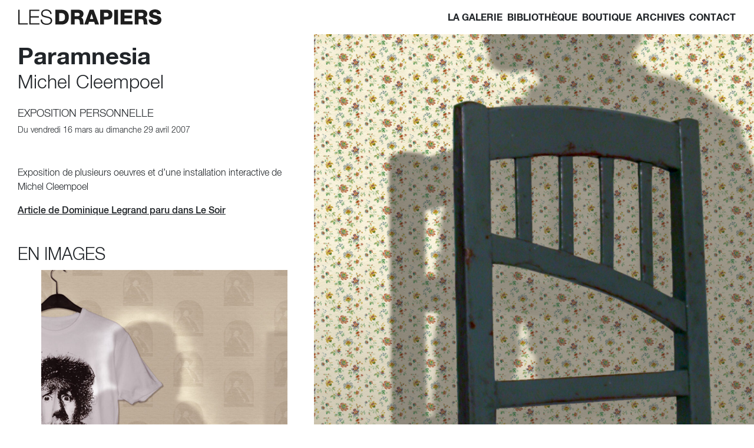

--- FILE ---
content_type: text/html; charset=UTF-8
request_url: https://www.lesdrapiers.be/evenements/paramnesia/
body_size: 9283
content:
  



<!DOCTYPE html><html lang="fr-FR"><head>  <script defer src="https://www.googletagmanager.com/gtag/js?id=UA-4728281-1"></script> <script defer src="[data-uri]"></script> <meta charset="UTF-8"><meta name="viewport" content="width=device-width, initial-scale=1, shrink-to-fit=no"><link rel="profile" href="http://gmpg.org/xfn/11"><title>Michel Cleempoel - Paramnesia | Les Drapiers, Galerie d&#039;art contemporain à Liège</title><meta name='robots' content='max-image-preview:large' /><link rel="alternate" type="application/rss+xml" title="Les Drapiers &raquo; Flux" href="https://www.lesdrapiers.be/feed/" /><link rel="alternate" type="application/rss+xml" title="Les Drapiers &raquo; Flux des commentaires" href="https://www.lesdrapiers.be/comments/feed/" /><link rel="alternate" title="oEmbed (JSON)" type="application/json+oembed" href="https://www.lesdrapiers.be/wp-json/oembed/1.0/embed?url=https%3A%2F%2Fwww.lesdrapiers.be%2Fevenements%2Fparamnesia%2F" /><link rel="alternate" title="oEmbed (XML)" type="text/xml+oembed" href="https://www.lesdrapiers.be/wp-json/oembed/1.0/embed?url=https%3A%2F%2Fwww.lesdrapiers.be%2Fevenements%2Fparamnesia%2F&#038;format=xml" /><style id='wp-img-auto-sizes-contain-inline-css' type='text/css'>img:is([sizes=auto i],[sizes^="auto," i]){contain-intrinsic-size:3000px 1500px}
/*# sourceURL=wp-img-auto-sizes-contain-inline-css */</style><style id='wp-emoji-styles-inline-css' type='text/css'>img.wp-smiley, img.emoji {
		display: inline !important;
		border: none !important;
		box-shadow: none !important;
		height: 1em !important;
		width: 1em !important;
		margin: 0 0.07em !important;
		vertical-align: -0.1em !important;
		background: none !important;
		padding: 0 !important;
	}
/*# sourceURL=wp-emoji-styles-inline-css */</style><style id='wp-block-library-inline-css' type='text/css'>:root{--wp-block-synced-color:#7a00df;--wp-block-synced-color--rgb:122,0,223;--wp-bound-block-color:var(--wp-block-synced-color);--wp-editor-canvas-background:#ddd;--wp-admin-theme-color:#007cba;--wp-admin-theme-color--rgb:0,124,186;--wp-admin-theme-color-darker-10:#006ba1;--wp-admin-theme-color-darker-10--rgb:0,107,160.5;--wp-admin-theme-color-darker-20:#005a87;--wp-admin-theme-color-darker-20--rgb:0,90,135;--wp-admin-border-width-focus:2px}@media (min-resolution:192dpi){:root{--wp-admin-border-width-focus:1.5px}}.wp-element-button{cursor:pointer}:root .has-very-light-gray-background-color{background-color:#eee}:root .has-very-dark-gray-background-color{background-color:#313131}:root .has-very-light-gray-color{color:#eee}:root .has-very-dark-gray-color{color:#313131}:root .has-vivid-green-cyan-to-vivid-cyan-blue-gradient-background{background:linear-gradient(135deg,#00d084,#0693e3)}:root .has-purple-crush-gradient-background{background:linear-gradient(135deg,#34e2e4,#4721fb 50%,#ab1dfe)}:root .has-hazy-dawn-gradient-background{background:linear-gradient(135deg,#faaca8,#dad0ec)}:root .has-subdued-olive-gradient-background{background:linear-gradient(135deg,#fafae1,#67a671)}:root .has-atomic-cream-gradient-background{background:linear-gradient(135deg,#fdd79a,#004a59)}:root .has-nightshade-gradient-background{background:linear-gradient(135deg,#330968,#31cdcf)}:root .has-midnight-gradient-background{background:linear-gradient(135deg,#020381,#2874fc)}:root{--wp--preset--font-size--normal:16px;--wp--preset--font-size--huge:42px}.has-regular-font-size{font-size:1em}.has-larger-font-size{font-size:2.625em}.has-normal-font-size{font-size:var(--wp--preset--font-size--normal)}.has-huge-font-size{font-size:var(--wp--preset--font-size--huge)}.has-text-align-center{text-align:center}.has-text-align-left{text-align:left}.has-text-align-right{text-align:right}.has-fit-text{white-space:nowrap!important}#end-resizable-editor-section{display:none}.aligncenter{clear:both}.items-justified-left{justify-content:flex-start}.items-justified-center{justify-content:center}.items-justified-right{justify-content:flex-end}.items-justified-space-between{justify-content:space-between}.screen-reader-text{border:0;clip-path:inset(50%);height:1px;margin:-1px;overflow:hidden;padding:0;position:absolute;width:1px;word-wrap:normal!important}.screen-reader-text:focus{background-color:#ddd;clip-path:none;color:#444;display:block;font-size:1em;height:auto;left:5px;line-height:normal;padding:15px 23px 14px;text-decoration:none;top:5px;width:auto;z-index:100000}html :where(.has-border-color){border-style:solid}html :where([style*=border-top-color]){border-top-style:solid}html :where([style*=border-right-color]){border-right-style:solid}html :where([style*=border-bottom-color]){border-bottom-style:solid}html :where([style*=border-left-color]){border-left-style:solid}html :where([style*=border-width]){border-style:solid}html :where([style*=border-top-width]){border-top-style:solid}html :where([style*=border-right-width]){border-right-style:solid}html :where([style*=border-bottom-width]){border-bottom-style:solid}html :where([style*=border-left-width]){border-left-style:solid}html :where(img[class*=wp-image-]){height:auto;max-width:100%}:where(figure){margin:0 0 1em}html :where(.is-position-sticky){--wp-admin--admin-bar--position-offset:var(--wp-admin--admin-bar--height,0px)}@media screen and (max-width:600px){html :where(.is-position-sticky){--wp-admin--admin-bar--position-offset:0px}}

/*# sourceURL=wp-block-library-inline-css */</style><style id='global-styles-inline-css' type='text/css'>:root{--wp--preset--aspect-ratio--square: 1;--wp--preset--aspect-ratio--4-3: 4/3;--wp--preset--aspect-ratio--3-4: 3/4;--wp--preset--aspect-ratio--3-2: 3/2;--wp--preset--aspect-ratio--2-3: 2/3;--wp--preset--aspect-ratio--16-9: 16/9;--wp--preset--aspect-ratio--9-16: 9/16;--wp--preset--color--black: #000000;--wp--preset--color--cyan-bluish-gray: #abb8c3;--wp--preset--color--white: #ffffff;--wp--preset--color--pale-pink: #f78da7;--wp--preset--color--vivid-red: #cf2e2e;--wp--preset--color--luminous-vivid-orange: #ff6900;--wp--preset--color--luminous-vivid-amber: #fcb900;--wp--preset--color--light-green-cyan: #7bdcb5;--wp--preset--color--vivid-green-cyan: #00d084;--wp--preset--color--pale-cyan-blue: #8ed1fc;--wp--preset--color--vivid-cyan-blue: #0693e3;--wp--preset--color--vivid-purple: #9b51e0;--wp--preset--gradient--vivid-cyan-blue-to-vivid-purple: linear-gradient(135deg,rgb(6,147,227) 0%,rgb(155,81,224) 100%);--wp--preset--gradient--light-green-cyan-to-vivid-green-cyan: linear-gradient(135deg,rgb(122,220,180) 0%,rgb(0,208,130) 100%);--wp--preset--gradient--luminous-vivid-amber-to-luminous-vivid-orange: linear-gradient(135deg,rgb(252,185,0) 0%,rgb(255,105,0) 100%);--wp--preset--gradient--luminous-vivid-orange-to-vivid-red: linear-gradient(135deg,rgb(255,105,0) 0%,rgb(207,46,46) 100%);--wp--preset--gradient--very-light-gray-to-cyan-bluish-gray: linear-gradient(135deg,rgb(238,238,238) 0%,rgb(169,184,195) 100%);--wp--preset--gradient--cool-to-warm-spectrum: linear-gradient(135deg,rgb(74,234,220) 0%,rgb(151,120,209) 20%,rgb(207,42,186) 40%,rgb(238,44,130) 60%,rgb(251,105,98) 80%,rgb(254,248,76) 100%);--wp--preset--gradient--blush-light-purple: linear-gradient(135deg,rgb(255,206,236) 0%,rgb(152,150,240) 100%);--wp--preset--gradient--blush-bordeaux: linear-gradient(135deg,rgb(254,205,165) 0%,rgb(254,45,45) 50%,rgb(107,0,62) 100%);--wp--preset--gradient--luminous-dusk: linear-gradient(135deg,rgb(255,203,112) 0%,rgb(199,81,192) 50%,rgb(65,88,208) 100%);--wp--preset--gradient--pale-ocean: linear-gradient(135deg,rgb(255,245,203) 0%,rgb(182,227,212) 50%,rgb(51,167,181) 100%);--wp--preset--gradient--electric-grass: linear-gradient(135deg,rgb(202,248,128) 0%,rgb(113,206,126) 100%);--wp--preset--gradient--midnight: linear-gradient(135deg,rgb(2,3,129) 0%,rgb(40,116,252) 100%);--wp--preset--font-size--small: 13px;--wp--preset--font-size--medium: 20px;--wp--preset--font-size--large: 36px;--wp--preset--font-size--x-large: 42px;--wp--preset--spacing--20: 0.44rem;--wp--preset--spacing--30: 0.67rem;--wp--preset--spacing--40: 1rem;--wp--preset--spacing--50: 1.5rem;--wp--preset--spacing--60: 2.25rem;--wp--preset--spacing--70: 3.38rem;--wp--preset--spacing--80: 5.06rem;--wp--preset--shadow--natural: 6px 6px 9px rgba(0, 0, 0, 0.2);--wp--preset--shadow--deep: 12px 12px 50px rgba(0, 0, 0, 0.4);--wp--preset--shadow--sharp: 6px 6px 0px rgba(0, 0, 0, 0.2);--wp--preset--shadow--outlined: 6px 6px 0px -3px rgb(255, 255, 255), 6px 6px rgb(0, 0, 0);--wp--preset--shadow--crisp: 6px 6px 0px rgb(0, 0, 0);}:where(.is-layout-flex){gap: 0.5em;}:where(.is-layout-grid){gap: 0.5em;}body .is-layout-flex{display: flex;}.is-layout-flex{flex-wrap: wrap;align-items: center;}.is-layout-flex > :is(*, div){margin: 0;}body .is-layout-grid{display: grid;}.is-layout-grid > :is(*, div){margin: 0;}:where(.wp-block-columns.is-layout-flex){gap: 2em;}:where(.wp-block-columns.is-layout-grid){gap: 2em;}:where(.wp-block-post-template.is-layout-flex){gap: 1.25em;}:where(.wp-block-post-template.is-layout-grid){gap: 1.25em;}.has-black-color{color: var(--wp--preset--color--black) !important;}.has-cyan-bluish-gray-color{color: var(--wp--preset--color--cyan-bluish-gray) !important;}.has-white-color{color: var(--wp--preset--color--white) !important;}.has-pale-pink-color{color: var(--wp--preset--color--pale-pink) !important;}.has-vivid-red-color{color: var(--wp--preset--color--vivid-red) !important;}.has-luminous-vivid-orange-color{color: var(--wp--preset--color--luminous-vivid-orange) !important;}.has-luminous-vivid-amber-color{color: var(--wp--preset--color--luminous-vivid-amber) !important;}.has-light-green-cyan-color{color: var(--wp--preset--color--light-green-cyan) !important;}.has-vivid-green-cyan-color{color: var(--wp--preset--color--vivid-green-cyan) !important;}.has-pale-cyan-blue-color{color: var(--wp--preset--color--pale-cyan-blue) !important;}.has-vivid-cyan-blue-color{color: var(--wp--preset--color--vivid-cyan-blue) !important;}.has-vivid-purple-color{color: var(--wp--preset--color--vivid-purple) !important;}.has-black-background-color{background-color: var(--wp--preset--color--black) !important;}.has-cyan-bluish-gray-background-color{background-color: var(--wp--preset--color--cyan-bluish-gray) !important;}.has-white-background-color{background-color: var(--wp--preset--color--white) !important;}.has-pale-pink-background-color{background-color: var(--wp--preset--color--pale-pink) !important;}.has-vivid-red-background-color{background-color: var(--wp--preset--color--vivid-red) !important;}.has-luminous-vivid-orange-background-color{background-color: var(--wp--preset--color--luminous-vivid-orange) !important;}.has-luminous-vivid-amber-background-color{background-color: var(--wp--preset--color--luminous-vivid-amber) !important;}.has-light-green-cyan-background-color{background-color: var(--wp--preset--color--light-green-cyan) !important;}.has-vivid-green-cyan-background-color{background-color: var(--wp--preset--color--vivid-green-cyan) !important;}.has-pale-cyan-blue-background-color{background-color: var(--wp--preset--color--pale-cyan-blue) !important;}.has-vivid-cyan-blue-background-color{background-color: var(--wp--preset--color--vivid-cyan-blue) !important;}.has-vivid-purple-background-color{background-color: var(--wp--preset--color--vivid-purple) !important;}.has-black-border-color{border-color: var(--wp--preset--color--black) !important;}.has-cyan-bluish-gray-border-color{border-color: var(--wp--preset--color--cyan-bluish-gray) !important;}.has-white-border-color{border-color: var(--wp--preset--color--white) !important;}.has-pale-pink-border-color{border-color: var(--wp--preset--color--pale-pink) !important;}.has-vivid-red-border-color{border-color: var(--wp--preset--color--vivid-red) !important;}.has-luminous-vivid-orange-border-color{border-color: var(--wp--preset--color--luminous-vivid-orange) !important;}.has-luminous-vivid-amber-border-color{border-color: var(--wp--preset--color--luminous-vivid-amber) !important;}.has-light-green-cyan-border-color{border-color: var(--wp--preset--color--light-green-cyan) !important;}.has-vivid-green-cyan-border-color{border-color: var(--wp--preset--color--vivid-green-cyan) !important;}.has-pale-cyan-blue-border-color{border-color: var(--wp--preset--color--pale-cyan-blue) !important;}.has-vivid-cyan-blue-border-color{border-color: var(--wp--preset--color--vivid-cyan-blue) !important;}.has-vivid-purple-border-color{border-color: var(--wp--preset--color--vivid-purple) !important;}.has-vivid-cyan-blue-to-vivid-purple-gradient-background{background: var(--wp--preset--gradient--vivid-cyan-blue-to-vivid-purple) !important;}.has-light-green-cyan-to-vivid-green-cyan-gradient-background{background: var(--wp--preset--gradient--light-green-cyan-to-vivid-green-cyan) !important;}.has-luminous-vivid-amber-to-luminous-vivid-orange-gradient-background{background: var(--wp--preset--gradient--luminous-vivid-amber-to-luminous-vivid-orange) !important;}.has-luminous-vivid-orange-to-vivid-red-gradient-background{background: var(--wp--preset--gradient--luminous-vivid-orange-to-vivid-red) !important;}.has-very-light-gray-to-cyan-bluish-gray-gradient-background{background: var(--wp--preset--gradient--very-light-gray-to-cyan-bluish-gray) !important;}.has-cool-to-warm-spectrum-gradient-background{background: var(--wp--preset--gradient--cool-to-warm-spectrum) !important;}.has-blush-light-purple-gradient-background{background: var(--wp--preset--gradient--blush-light-purple) !important;}.has-blush-bordeaux-gradient-background{background: var(--wp--preset--gradient--blush-bordeaux) !important;}.has-luminous-dusk-gradient-background{background: var(--wp--preset--gradient--luminous-dusk) !important;}.has-pale-ocean-gradient-background{background: var(--wp--preset--gradient--pale-ocean) !important;}.has-electric-grass-gradient-background{background: var(--wp--preset--gradient--electric-grass) !important;}.has-midnight-gradient-background{background: var(--wp--preset--gradient--midnight) !important;}.has-small-font-size{font-size: var(--wp--preset--font-size--small) !important;}.has-medium-font-size{font-size: var(--wp--preset--font-size--medium) !important;}.has-large-font-size{font-size: var(--wp--preset--font-size--large) !important;}.has-x-large-font-size{font-size: var(--wp--preset--font-size--x-large) !important;}
/*# sourceURL=global-styles-inline-css */</style><style id='classic-theme-styles-inline-css' type='text/css'>/*! This file is auto-generated */
.wp-block-button__link{color:#fff;background-color:#32373c;border-radius:9999px;box-shadow:none;text-decoration:none;padding:calc(.667em + 2px) calc(1.333em + 2px);font-size:1.125em}.wp-block-file__button{background:#32373c;color:#fff;text-decoration:none}
/*# sourceURL=/wp-includes/css/classic-themes.min.css */</style><link rel='stylesheet' id='understrap-styles-css' href='https://www.lesdrapiers.be/wp-content/themes/drapiers_theme_3.0.8/css/theme.min.css?ver=3.0.8.1698253848' type='text/css' media='all' /><link rel='stylesheet' id='colorbox-styles-css' href='https://www.lesdrapiers.be/wp-content/cache/autoptimize/autoptimize_single_f8c1bdf8e9eb9eba97f381edc05fa851.php?ver=1698253850' type='text/css' media='' /> <script defer type="text/javascript" src="https://www.lesdrapiers.be/wp-includes/js/jquery/jquery.min.js?ver=3.7.1" id="jquery-core-js"></script> <script defer type="text/javascript" src="https://www.lesdrapiers.be/wp-includes/js/jquery/jquery-migrate.min.js?ver=3.4.1" id="jquery-migrate-js"></script> <link rel="https://api.w.org/" href="https://www.lesdrapiers.be/wp-json/" /><link rel="EditURI" type="application/rsd+xml" title="RSD" href="https://www.lesdrapiers.be/xmlrpc.php?rsd" /><meta name="generator" content="WordPress 6.9" /><link rel="canonical" href="https://www.lesdrapiers.be/evenements/paramnesia/" /><link rel='shortlink' href='https://www.lesdrapiers.be/?p=594' /><meta name="mobile-web-app-capable" content="yes"><meta name="apple-mobile-web-app-capable" content="yes"><meta name="apple-mobile-web-app-title" content="Les Drapiers - Galerie d&#039;art contemporain à Liège"><style type="text/css">.recentcomments a{display:inline !important;padding:0 !important;margin:0 !important;}</style><link rel="icon" href="https://www.lesdrapiers.be/wp-content/uploads/2019/09/cropped-favicon-2-32x32.png" sizes="32x32" /><link rel="icon" href="https://www.lesdrapiers.be/wp-content/uploads/2019/09/cropped-favicon-2-192x192.png" sizes="192x192" /><link rel="apple-touch-icon" href="https://www.lesdrapiers.be/wp-content/uploads/2019/09/cropped-favicon-2-180x180.png" /><meta name="msapplication-TileImage" content="https://www.lesdrapiers.be/wp-content/uploads/2019/09/cropped-favicon-2-270x270.png" /></head><body class="wp-singular evenement-template-default single single-evenement postid-594 wp-custom-logo wp-embed-responsive wp-theme-drapiers_theme_308"><div class="site" id="page"><div class="container-fluid sticky-top menu_drapiers"><div class="row"><div class="col-lg-12"><div id=" wrapper-navbar" class="" itemscope itemtype="http://schema.org/WebSite"> <a class="skip-link sr-only sr-only-focusable" href="#content">Aller au contenu</a><nav class="navbar navbar-expand-md navbar-light"> <a href="https://www.lesdrapiers.be/" class="navbar-brand custom-logo-link" rel="home"><img width="243" height="25" src="https://www.lesdrapiers.be/wp-content/uploads/2019/08/Logo_Drapiers_small.svg" class="img-fluid float-left" alt="Les Drapiers" decoding="async" /></a> <button class="navbar-toggler" type="button" data-toggle="collapse" data-target="#navbarNavDropdown" aria-controls="navbarNavDropdown" aria-expanded="false" aria-label="Toggle navigation"> <span class="navbar-toggler-icon"></span> </button><div id="navbarNavDropdown" class="collapse navbar-collapse"><ul id="main-menu" class="navbar-nav ml-auto"><li itemscope="itemscope" itemtype="https://www.schema.org/SiteNavigationElement" id="menu-item-16" class="menu-item menu-item-type-post_type menu-item-object-page menu-item-16 nav-item"><a title="La galerie" href="https://www.lesdrapiers.be/galerie-dart-contemporain-a-liege/" class="nav-link">La galerie</a></li><li itemscope="itemscope" itemtype="https://www.schema.org/SiteNavigationElement" id="menu-item-432" class="menu-item menu-item-type-post_type menu-item-object-page menu-item-432 nav-item"><a title="Bibliothèque" href="https://www.lesdrapiers.be/bibliotheque-arts-textiles-art-contemporain-liege/" class="nav-link">Bibliothèque</a></li><li itemscope="itemscope" itemtype="https://www.schema.org/SiteNavigationElement" id="menu-item-746" class="menu-item menu-item-type-custom menu-item-object-custom menu-item-746 nav-item"><a title="Boutique" target="_blank" rel="noopener noreferrer" href="https://lesdrapiers.bigcartel.com/" class="nav-link">Boutique</a></li><li itemscope="itemscope" itemtype="https://www.schema.org/SiteNavigationElement" id="menu-item-17" class="menu-item menu-item-type-custom menu-item-object-custom menu-item-17 nav-item"><a title="Archives" href="https://www.lesdrapiers.be/evenements/" class="nav-link">Archives</a></li><li itemscope="itemscope" itemtype="https://www.schema.org/SiteNavigationElement" id="menu-item-20" class="menu-item menu-item-type-custom menu-item-object-custom menu-item-20 nav-item"><a title="Contact" href="#contact" class="nav-link">Contact</a></li></ul></div></nav></div></div></div></div><div class="wrapper" id="single-evenement-wrapper"><div class="container-fluid" id="content" tabindex="-1"><div class="row"><div class="col-md-12"><main class="site-main" id="main"><div class="post-594 evenement type-evenement status-publish hentry type_evenement-exposition-personnelle" id="post-594"><div class="row"><div class="bloc_drapiers_general_contenu col-md-6 pr-md-5 pt-3 col-xl-5"><div class="evenement_header"><h1>Paramnesia</h1><h2>Michel Cleempoel</h2><div class="type_evenement"> <a href="https://www.lesdrapiers.be/type_evenement/exposition-personnelle/" rel="tag">Exposition personnelle</a></div><div class="date_evenement"> Du vendredi 16 mars au dimanche 29 avril 2007</div></div><div class="bloc_drapiers_mobile_image d-md-none d-lg-none d-xl-none"> <img width="640" height="943" src="https://www.lesdrapiers.be/wp-content/uploads/2021/03/Paramnesia-Michel_Cleempoel-4-695x1024.jpg" class="attachment-large size-large" alt="" decoding="async" fetchpriority="high" srcset="https://www.lesdrapiers.be/wp-content/uploads/2021/03/Paramnesia-Michel_Cleempoel-4-695x1024.jpg 695w, https://www.lesdrapiers.be/wp-content/uploads/2021/03/Paramnesia-Michel_Cleempoel-4-204x300.jpg 204w, https://www.lesdrapiers.be/wp-content/uploads/2021/03/Paramnesia-Michel_Cleempoel-4-768x1131.jpg 768w, https://www.lesdrapiers.be/wp-content/uploads/2021/03/Paramnesia-Michel_Cleempoel-4.jpg 815w" sizes="(max-width: 640px) 100vw, 640px" /></div><div class="bloc_drapiers_general_contenu_texte"><div class="bloc_infos_base"><p>Exposition de plusieurs oeuvres et d&rsquo;une installation interactive de Michel Cleempoel</p><p><a href="https://www.lesoir.be/art/une-ombre-dans-de-beaux-draps_t-20070327-00A3RM.html">Article de Dominique Legrand paru dans Le Soir</a></p></div><div class="bloc_infos_extra"><h1>EN IMAGES</h1><ul class="wp-block-gallery columns-3 is-cropped"><li class="blocks-gallery-item"><figure> <a title="" href="https://www.lesdrapiers.be/wp-content/uploads/2021/03/Paramnesia-Michel_Cleempoel-1-765x1024.jpg"><img width="640" height="857" src="https://www.lesdrapiers.be/wp-content/uploads/2021/03/Paramnesia-Michel_Cleempoel-1-765x1024.jpg" class="attachment-large size-large" alt="" decoding="async" srcset="https://www.lesdrapiers.be/wp-content/uploads/2021/03/Paramnesia-Michel_Cleempoel-1-765x1024.jpg 765w, https://www.lesdrapiers.be/wp-content/uploads/2021/03/Paramnesia-Michel_Cleempoel-1-224x300.jpg 224w, https://www.lesdrapiers.be/wp-content/uploads/2021/03/Paramnesia-Michel_Cleempoel-1-768x1029.jpg 768w, https://www.lesdrapiers.be/wp-content/uploads/2021/03/Paramnesia-Michel_Cleempoel-1.jpg 896w" sizes="(max-width: 640px) 100vw, 640px" /></a></figure></li><li class="blocks-gallery-item"><figure> <a title="" href="https://www.lesdrapiers.be/wp-content/uploads/2021/03/Paramnesia-Michel_Cleempoel-2-1024x766.jpg"><img width="640" height="479" src="https://www.lesdrapiers.be/wp-content/uploads/2021/03/Paramnesia-Michel_Cleempoel-2-1024x766.jpg" class="attachment-large size-large" alt="" decoding="async" srcset="https://www.lesdrapiers.be/wp-content/uploads/2021/03/Paramnesia-Michel_Cleempoel-2-1024x766.jpg 1024w, https://www.lesdrapiers.be/wp-content/uploads/2021/03/Paramnesia-Michel_Cleempoel-2-300x225.jpg 300w, https://www.lesdrapiers.be/wp-content/uploads/2021/03/Paramnesia-Michel_Cleempoel-2-768x575.jpg 768w, https://www.lesdrapiers.be/wp-content/uploads/2021/03/Paramnesia-Michel_Cleempoel-2.jpg 1200w" sizes="(max-width: 640px) 100vw, 640px" /></a></figure></li><li class="blocks-gallery-item"><figure> <a title="" href="https://www.lesdrapiers.be/wp-content/uploads/2021/03/Paramnesia-Michel_Cleempoel-3-1024x766.jpg"><img width="640" height="479" src="https://www.lesdrapiers.be/wp-content/uploads/2021/03/Paramnesia-Michel_Cleempoel-3-1024x766.jpg" class="attachment-large size-large" alt="" decoding="async" srcset="https://www.lesdrapiers.be/wp-content/uploads/2021/03/Paramnesia-Michel_Cleempoel-3-1024x766.jpg 1024w, https://www.lesdrapiers.be/wp-content/uploads/2021/03/Paramnesia-Michel_Cleempoel-3-300x225.jpg 300w, https://www.lesdrapiers.be/wp-content/uploads/2021/03/Paramnesia-Michel_Cleempoel-3-768x575.jpg 768w, https://www.lesdrapiers.be/wp-content/uploads/2021/03/Paramnesia-Michel_Cleempoel-3.jpg 1200w" sizes="(max-width: 640px) 100vw, 640px" /></a></figure></li><li class="blocks-gallery-item"><figure> <a title="" href="https://www.lesdrapiers.be/wp-content/uploads/2021/03/M_Clempoelvitrine-512x1024.jpg"><img width="512" height="1024" src="https://www.lesdrapiers.be/wp-content/uploads/2021/03/M_Clempoelvitrine-512x1024.jpg" class="attachment-large size-large" alt="" decoding="async" srcset="https://www.lesdrapiers.be/wp-content/uploads/2021/03/M_Clempoelvitrine-512x1024.jpg 512w, https://www.lesdrapiers.be/wp-content/uploads/2021/03/M_Clempoelvitrine-150x300.jpg 150w, https://www.lesdrapiers.be/wp-content/uploads/2021/03/M_Clempoelvitrine.jpg 591w" sizes="(max-width: 512px) 100vw, 512px" /></a></figure></li></ul></div></div><div class="time_travel"><div class="bloc_infos_archives"><h1>Précédemment aux drapiers</h1><div class="archives"> <a class="archive_link" href="https://www.lesdrapiers.be/evenements/les-fleurs-ne-fanent-jamais/"> Daniel Henry : 
Les fleurs ne fanent jamais</a> <a class="archive_link" href="https://www.lesdrapiers.be/evenements/en-piste/"> Petimat : 
En piste !</a> <a class="archive_link" href="https://www.lesdrapiers.be/evenements/lamaz/"> Petimat : 
Lamaz</a> <a class="archive_link" href="https://www.lesdrapiers.be/evenements/atelier-tapisserie-initiation-ou-perfectionnement-2e-edition/"> Émilien Neu : 
Atelier tapisserie : initiation ou perfectionnement &#8211; complet</a> <a class="archive_link" href="https://www.lesdrapiers.be/evenements/extrait-de-linstallation-attention-monde-fragile/"> Sébastien Alouf &amp; Alain, Max, Audrey, Aymeric, Blanche, Luc, Vincent, Yannick et Mike du Créahm Liège : 
Extrait de l’installation Attention monde fragile</a> <a class="archive_link" href="https://www.lesdrapiers.be/evenements/bedheads-company/"> caso IMAGE DANS LE MILIEU des Beaux-Arts de Liège : 
BEDHEADS Company*</a> <a class="archive_link" href="https://www.lesdrapiers.be/evenements/figures/"> Benjamin Monti &amp; Olivier Deprez : 
Figures</a> <a class="archive_link" href="https://www.lesdrapiers.be/evenements/selfies-emilien-neu/"> Émilien Neu : 
Selfies</a> <a class="archive_link" href="https://www.lesdrapiers.be/evenements/">Explorez les archives des Drapiers</a></div></div></div></div><div class="bloc_drapiers_general_image col-md-6 d-none d-md-block col-xl-7" style="background-image: url(      https://www.lesdrapiers.be/wp-content/uploads/2021/03/Paramnesia-Michel_Cleempoel-4.jpg); background-size:cover; background-position-x: center; background-position-y: center;"></div></div></div></main></div></div></div></div><div class="wrapper" id="wrapper-footer"><div class="container-fluid"><div class="row"><div class="col-md-12"><div class="col-md-6 pr-md-5 col-xl-5"><footer class="site-footer" id="colophon"><div class="footer-section"><h2>Newsletter</h2><p>Pour ne rien rater de notre actualité, inscrivez-vous à notre infolettre</p><div id="mc_embed_signup"><form action="https://lesdrapiers.us2.list-manage.com/subscribe/post?u=f5fc8e9bfad4c178d91e22fb0&amp;id=74dc26824e" method="post" id="mc-embedded-subscribe-form" name="mc-embedded-subscribe-form" class="validate" target="_blank" novalidate><div id="mc_embed_signup_scroll"><div class="mc-field-group"> <input type="email" value="" placeholder ="Votre adresse email" name="EMAIL" class="required email" id="mce-EMAIL"> <input type="submit" value="S'inscrire" name="subscribe" id="mc-embedded-subscribe" class="button"></div></div></form></div></div><div class="footer-section" id="contact"><h2>Contact</h2><p><strong>Les Drapiers asbl</strong><br /> <strong>tel</strong> : +32(0)4 222 37 53<br /> <strong>mail</strong> : <a href="mailto:bonjour@lesdrapiers.be">bonjour@lesdrapiers.be</a></p><p class="p1">BCE : 0425 999 056 &#8211; RPM Liège<br /> IBAN : BE05 0682 0461 6675</p><p>retrouvez-nous aussi sur <a href="https://www.facebook.com/lesdrapiers/">facebook</a> et <a href="https://www.instagram.com/lesdrapiers.liege/">instagram</a></p></div><div class="footer-section" id="acces"><h2>Accès</h2><h3>Les Drapiers asbl<br /> Rue Hors-Château 68<br /> 4000 Liège</h3><p><a href="https://www.google.com/maps?q=Les+Drapiers+asbl+Rue+hors+Ch%C3%A2teau+68+4000+Li%C3%A8ge&amp;um=1&amp;ie=UTF-8&amp;sa=X&amp;ved=0ahUKEwjQuofD5-njAhUDJVAKHfhCB4wQ_AUIESgB">voir le plan</a></p><p>La <strong>galerie</strong> est située dans le coeur historique de Liège, à quelques minutes à pieds de la place Saint-Lambert et de la place du Marché. Pour venir en transport en commun, prenez le <strong>tram</strong> jusqu’à la station <strong>« La Batte »</strong> (direction Liège Expo / Coronmeuse) ou <strong>« Féronstrée »</strong> (direction Standard), ou le train jusqu’à la gare de <strong>Liège-St-Lambert</strong>.</p></div><div class="footer-section"><h2>Plan du site</h2><div class="menu-pied-de-page-container"><ul id="menu-pied-de-page" class="footer-menu-class"><li id="menu-item-45" class="menu-item menu-item-type-post_type menu-item-object-page menu-item-home menu-item-45"><a href="https://www.lesdrapiers.be/">Accueil</a></li><li id="menu-item-46" class="menu-item menu-item-type-post_type menu-item-object-page menu-item-46"><a href="https://www.lesdrapiers.be/galerie-dart-contemporain-a-liege/">La galerie</a></li><li id="menu-item-408" class="menu-item menu-item-type-post_type menu-item-object-page menu-item-408"><a href="https://www.lesdrapiers.be/bibliotheque-arts-textiles-art-contemporain-liege/">Bibliothèque</a></li><li id="menu-item-409" class="menu-item menu-item-type-custom menu-item-object-custom menu-item-409"><a href="https://lesdrapiers.bigcartel.com/">Boutique</a></li><li id="menu-item-410" class="menu-item menu-item-type-custom menu-item-object-custom menu-item-410"><a href="http://www.lesdrapiers.be/evenements/">Archives</a></li></ul></div></div><div class="footer-section"><h2>Partenaires</h2><div class="partenaires"><div class="partenaire"><a href="http://www.federation-wallonie-bruxelles.be/"><img src="https://www.lesdrapiers.be/wp-content/uploads/2019/07/fwb.svg" alt=""></a></div><div class="partenaire"><a href="https://www.wallonie.be/"><img src="https://www.lesdrapiers.be/wp-content/uploads/2019/08/coq.svg" alt=""></a></div><div class="fwb">avec le soutien de la Fédération Wallonie - Bruxelles</div></div><div class="signature">Site internet : <a href="http://www.pierrepapier.studio">Pierre Papier Studio</a></div></div></footer></div></div></div></div></div></div> <script type="speculationrules">{"prefetch":[{"source":"document","where":{"and":[{"href_matches":"/*"},{"not":{"href_matches":["/wp-*.php","/wp-admin/*","/wp-content/uploads/*","/wp-content/*","/wp-content/plugins/*","/wp-content/themes/drapiers_theme_3.0.8/*","/*\\?(.+)"]}},{"not":{"selector_matches":"a[rel~=\"nofollow\"]"}},{"not":{"selector_matches":".no-prefetch, .no-prefetch a"}}]},"eagerness":"conservative"}]}</script> <script defer type="text/javascript" src="https://www.lesdrapiers.be/wp-content/themes/drapiers_theme_3.0.8/js/theme.min.js?ver=3.0.8.1698253858" id="understrap-scripts-js"></script> <script id="wp-emoji-settings" type="application/json">{"baseUrl":"https://s.w.org/images/core/emoji/17.0.2/72x72/","ext":".png","svgUrl":"https://s.w.org/images/core/emoji/17.0.2/svg/","svgExt":".svg","source":{"concatemoji":"https://www.lesdrapiers.be/wp-includes/js/wp-emoji-release.min.js?ver=6.9"}}</script> <script type="module">/*! This file is auto-generated */
const a=JSON.parse(document.getElementById("wp-emoji-settings").textContent),o=(window._wpemojiSettings=a,"wpEmojiSettingsSupports"),s=["flag","emoji"];function i(e){try{var t={supportTests:e,timestamp:(new Date).valueOf()};sessionStorage.setItem(o,JSON.stringify(t))}catch(e){}}function c(e,t,n){e.clearRect(0,0,e.canvas.width,e.canvas.height),e.fillText(t,0,0);t=new Uint32Array(e.getImageData(0,0,e.canvas.width,e.canvas.height).data);e.clearRect(0,0,e.canvas.width,e.canvas.height),e.fillText(n,0,0);const a=new Uint32Array(e.getImageData(0,0,e.canvas.width,e.canvas.height).data);return t.every((e,t)=>e===a[t])}function p(e,t){e.clearRect(0,0,e.canvas.width,e.canvas.height),e.fillText(t,0,0);var n=e.getImageData(16,16,1,1);for(let e=0;e<n.data.length;e++)if(0!==n.data[e])return!1;return!0}function u(e,t,n,a){switch(t){case"flag":return n(e,"\ud83c\udff3\ufe0f\u200d\u26a7\ufe0f","\ud83c\udff3\ufe0f\u200b\u26a7\ufe0f")?!1:!n(e,"\ud83c\udde8\ud83c\uddf6","\ud83c\udde8\u200b\ud83c\uddf6")&&!n(e,"\ud83c\udff4\udb40\udc67\udb40\udc62\udb40\udc65\udb40\udc6e\udb40\udc67\udb40\udc7f","\ud83c\udff4\u200b\udb40\udc67\u200b\udb40\udc62\u200b\udb40\udc65\u200b\udb40\udc6e\u200b\udb40\udc67\u200b\udb40\udc7f");case"emoji":return!a(e,"\ud83e\u1fac8")}return!1}function f(e,t,n,a){let r;const o=(r="undefined"!=typeof WorkerGlobalScope&&self instanceof WorkerGlobalScope?new OffscreenCanvas(300,150):document.createElement("canvas")).getContext("2d",{willReadFrequently:!0}),s=(o.textBaseline="top",o.font="600 32px Arial",{});return e.forEach(e=>{s[e]=t(o,e,n,a)}),s}function r(e){var t=document.createElement("script");t.src=e,t.defer=!0,document.head.appendChild(t)}a.supports={everything:!0,everythingExceptFlag:!0},new Promise(t=>{let n=function(){try{var e=JSON.parse(sessionStorage.getItem(o));if("object"==typeof e&&"number"==typeof e.timestamp&&(new Date).valueOf()<e.timestamp+604800&&"object"==typeof e.supportTests)return e.supportTests}catch(e){}return null}();if(!n){if("undefined"!=typeof Worker&&"undefined"!=typeof OffscreenCanvas&&"undefined"!=typeof URL&&URL.createObjectURL&&"undefined"!=typeof Blob)try{var e="postMessage("+f.toString()+"("+[JSON.stringify(s),u.toString(),c.toString(),p.toString()].join(",")+"));",a=new Blob([e],{type:"text/javascript"});const r=new Worker(URL.createObjectURL(a),{name:"wpTestEmojiSupports"});return void(r.onmessage=e=>{i(n=e.data),r.terminate(),t(n)})}catch(e){}i(n=f(s,u,c,p))}t(n)}).then(e=>{for(const n in e)a.supports[n]=e[n],a.supports.everything=a.supports.everything&&a.supports[n],"flag"!==n&&(a.supports.everythingExceptFlag=a.supports.everythingExceptFlag&&a.supports[n]);var t;a.supports.everythingExceptFlag=a.supports.everythingExceptFlag&&!a.supports.flag,a.supports.everything||((t=a.source||{}).concatemoji?r(t.concatemoji):t.wpemoji&&t.twemoji&&(r(t.twemoji),r(t.wpemoji)))});
//# sourceURL=https://www.lesdrapiers.be/wp-includes/js/wp-emoji-loader.min.js</script> <div class="d-block d-sm-none" id="mobile-only-visible"></div> <script defer src="[data-uri]"></script> </body></html>

--- FILE ---
content_type: text/css; charset=utf-8
request_url: https://www.lesdrapiers.be/wp-content/cache/autoptimize/autoptimize_single_f8c1bdf8e9eb9eba97f381edc05fa851.php?ver=1698253850
body_size: 765
content:
#colorbox,#cboxOverlay,#cboxWrapper{position:absolute;top:0;left:0;z-index:9999;overflow:hidden}#cboxOverlay{position:fixed;width:100%;height:100%}#cboxMiddleLeft,#cboxBottomLeft{clear:left}#cboxContent{position:relative}#cboxLoadedContent{overflow:auto}#cboxTitle{position:absolute;bottom:10px;text-align:right;color:#000;right:15px;width:100%;font-size:80%}#cboxLoadingOverlay,#cboxLoadingGraphic{position:absolute;top:0;left:0;width:100%;height:100%}#cboxPrevious,#cboxNext,#cboxClose,#cboxSlideshow{visibility:hidden}.cboxPhoto{float:left;margin:auto;border:0;display:block;max-width:none}.cboxIframe{width:100%;height:100%;display:block;border:0}#colorbox,#cboxContent,#cboxLoadedContent{box-sizing:content-box}#cboxOverlay{background-color:rgba(5,5,5,.9)}.cboxIE #cboxTopLeft,.cboxIE #cboxTopCenter,.cboxIE #cboxTopRight,.cboxIE #cboxBottomLeft,.cboxIE #cboxBottomCenter,.cboxIE #cboxBottomRight,.cboxIE #cboxMiddleLeft,.cboxIE #cboxMiddleRight{filter:progid:DXImageTransform.Microsoft.gradient(startColorstr=#00FFFFFF,endColorstr=#00FFFFFF)}.cboxIE6 #cboxTopLeft{background:url(//www.lesdrapiers.be/wp-content/themes/drapiers_theme_3.0.8/css/images/ie6/borderTopLeft.png)}.cboxIE6 #cboxTopCenter{background:url(//www.lesdrapiers.be/wp-content/themes/drapiers_theme_3.0.8/css/images/ie6/borderTopCenter.png)}.cboxIE6 #cboxTopRight{background:url(//www.lesdrapiers.be/wp-content/themes/drapiers_theme_3.0.8/css/images/ie6/borderTopRight.png)}.cboxIE6 #cboxBottomLeft{background:url(//www.lesdrapiers.be/wp-content/themes/drapiers_theme_3.0.8/css/images/ie6/borderBottomLeft.png)}.cboxIE6 #cboxBottomCenter{background:url(//www.lesdrapiers.be/wp-content/themes/drapiers_theme_3.0.8/css/images/ie6/borderBottomCenter.png)}.cboxIE6 #cboxBottomRight{background:url(//www.lesdrapiers.be/wp-content/themes/drapiers_theme_3.0.8/css/images/ie6/borderBottomRight.png)}.cboxIE6 #cboxMiddleLeft{background:url(//www.lesdrapiers.be/wp-content/themes/drapiers_theme_3.0.8/css/images/ie6/borderMiddleLeft.png)}.cboxIE6 #cboxMiddleRight{background:url(//www.lesdrapiers.be/wp-content/themes/drapiers_theme_3.0.8/css/images/ie6/borderMiddleRight.png)}.cboxIE6 #cboxTopLeft,.cboxIE6 #cboxTopCenter,.cboxIE6 #cboxTopRight,.cboxIE6 #cboxBottomLeft,.cboxIE6 #cboxBottomCenter,.cboxIE6 #cboxBottomRight,.cboxIE6 #cboxMiddleLeft,.cboxIE6 #cboxMiddleRight{_behavior:expression(this.src=this.src ? this.src:this.currentStyle.backgroundImage.split('"')[1],this.style.background="none",this.style.filter="progid:DXImageTransform.Microsoft.AlphaImageLoader(src=" + this.src + ", sizingMethod='scale')")}

--- FILE ---
content_type: image/svg+xml
request_url: https://www.lesdrapiers.be/wp-content/uploads/2019/08/coq.svg
body_size: 25760
content:
<?xml version="1.0" encoding="UTF-8"?> <!-- Generator: Adobe Illustrator 23.0.4, SVG Export Plug-In . SVG Version: 6.00 Build 0) --> <svg xmlns="http://www.w3.org/2000/svg" xmlns:xlink="http://www.w3.org/1999/xlink" id="Calque_1" x="0px" y="0px" viewBox="0 0 204.15 300.06" xml:space="preserve"> <g> <path d="M67.06,62.9l0.24,0.14c0.23,0.15,0.52,0.08,0.69-0.13c1.6-2.06,4.33-2.77,5.78-1.95c2.93,1.67,2.2,4.75,1.02,6.36 c0.08,0.07,0.23,0.19,0.34,0.33c2.41-1.08,5.54-0.87,7.93,0.19c2.94,1.31,4.76,3.13,6.24,5.25c0.29,0.42,0.94,0.21,0.94-0.3 c0-4.69-2.27-9.84-7.45-12.47c-5.13-2.61-11.96-2.78-15.88,1.8C66.69,62.37,66.78,62.74,67.06,62.9 M60.23,69.7 c1.31-0.76,2.72-1.22,4.07-1.69c0.29-0.1,0.42-0.44,0.28-0.72c-0.33-0.63-0.59-1.28-0.64-1.97c-0.02-0.3-0.29-0.51-0.58-0.46 c-0.65,0.1-1.36,0.22-2.12,0.4c-1.87,0.45-3.7,1.5-4.26,2.53c-0.59,1.09-0.94,2.52-1.32,3.85c-0.13,0.47,0.4,0.84,0.79,0.55 C57.63,71.32,58.89,70.48,60.23,69.7z M60.79,102.93c-5.72-0.49-8.85-2.26-10.79-4.5c-0.25-0.29-0.1-0.74,0.27-0.82 c2.91-0.64,8.02-2.71,10.36-4.47c1.15-0.87,2.21-1.86,3.16-2.94c0.31-0.35,0.01-0.9-0.45-0.85c-2.31,0.25-5-0.55-6.06-2.68 c-0.16-0.32-0.57-0.4-0.83-0.15c-1.82,1.79-5.48,3.62-9.65,4.7c-0.6,0.16-1.8,0.71-2.3,1.1c-6.37,4.99-10.97,14.68-11.29,21.05 l-0.06,0.2c-1.55,2.9-3.55,8.19-1.71,16.35c2.37,10.49,8.01,15.24,14.01,19.64c2.53,1.86,5.35,3.26,8.35,4.48 c0.48,0.2,0.9-0.38,0.58-0.78c-4.88-6.11-7.93-11.85-7.93-17.03c0-7.63,6.61-11.17,11.86-11.71c0.13-0.01,0.25-0.08,0.33-0.19 c0.83-1.08,2-2.02,2.91-2.64c0.22-0.15,0.27-0.43,0.14-0.66c-2.82-4.95-3.47-11.32-0.52-17.39 C61.36,103.33,61.15,102.96,60.79,102.93z M93.89,36.51c-2.86,0.27-6.01,1.51-8.44,4.07c-0.29,0.3-0.8,0.15-0.87-0.26 c-0.23-1.37-0.08-3.15-0.15-4.4c-0.02-0.38-0.45-0.61-0.77-0.41c-2.88,1.76-5.73,4.04-7.81,8.14c-0.2,0.4-0.81,0.36-0.94-0.07 c-0.35-1.2-0.28-2.64-0.35-3.69c-0.03-0.43-0.55-0.64-0.86-0.34c-2.28,2.13-4.32,5.39-5.38,8.57c-0.15,0.44-0.76,0.47-0.95,0.05 c-0.4-0.88-0.6-1.97-0.91-2.78c-0.12-0.32-0.54-0.42-0.8-0.2c-4.96,4.21-7.22,11.28-6.31,17.2c0.04,0.27,0.3,0.46,0.57,0.43 c1.3-0.14,2.9-0.79,4.54-0.64c0.18,0.02,0.35-0.06,0.46-0.2c5.19-7.16,14.53-7.73,20.96-3.59c0.1,0.07,0.23,0.09,0.35,0.08 c5.29-0.73,8.78-3.42,10.06-7.03c1.44-4.07,0.62-10.67-1.91-14.68C94.27,36.58,94.08,36.49,93.89,36.51z M72.31,67.8 c-0.24-0.2-0.24-0.54-0.02-0.76c0.24-0.24,0.44-0.53,0.59-0.87c0.54-1.23,0.16-2.58-0.83-3.02c-1-0.44-2.25,0.21-2.78,1.44 c-0.14,0.31-0.21,0.63-0.23,0.94c-0.02,0.31-0.32,0.52-0.62,0.44c-0.28-0.07-0.54-0.02-0.76,0.29c-0.25,0.35-0.23,0.99,0.21,1.73 c0.31,0.51,0.78,1.08,1.35,1.51c0.49,0.37,0.98,0.76,1.41,1.19c0.22,0.22,0.58,0.19,0.76-0.06c0.41-0.56,0.92-1.11,1.44-1.55 c0.21-0.18,0.23-0.5,0.06-0.71C72.7,68.16,72.5,67.96,72.31,67.8z M68.81,76.62c-0.04-0.44-0.57-0.62-0.89-0.31 c-1.37,1.38-2.99,2.09-4.88,3.03c-2.12,1.06-3.71,2.38-3.71,4.51c0,1.36,1.16,2.64,3.02,2.64c1.87,0,3.47-0.74,4.83-2.82 C68.66,81.43,69.03,79.2,68.81,76.62z M52.3,81.68c0,1.66,1.09,2.33,2.22,2.33c1.64,0,2.35-1.06,3.45-3.33 c0.75-1.53,1.65-2.68,2.82-3.6c0.4-0.31,0.16-0.95-0.35-0.92c-3.05,0.19-5.45,1.22-7.02,2.87C52.71,79.78,52.34,80.8,52.3,81.68z M59.55,72.38c-0.41,0.22-0.34,0.84,0.11,0.95c1.49,0.37,3.3,0.47,4.52,0.33c0.84-0.09,2.4-0.51,3.32-0.74 c0.31-0.08,0.47-0.42,0.34-0.71c-0.18-0.38-0.4-0.77-0.68-1.15c-0.34-0.46-0.66-0.89-0.94-1.3c-0.14-0.19-0.38-0.27-0.6-0.19 c-1.39,0.54-2.77,1.15-4.11,1.81C60.98,71.64,60.25,72.01,59.55,72.38z M172.22,110.06c-4.1-3.12-9.18-5.36-16.78-6.9 c-0.36-0.07-0.53-0.49-0.31-0.79c1.41-1.93,2.52-4.05,3.21-6.45c0.1-0.35-0.2-0.69-0.56-0.64c-6.22,0.94-14.1,3.44-19.5,6.49 c-4.63,2.62-8.39,8.06-9.21,15.35c-0.05,0.42,0.39,0.71,0.75,0.5c4.53-2.62,9.48-4.52,14.54-5.58l0.18-0.08 c2.36-1.65,4.59-3.34,6.57-5.15c0.09-0.08,0.2-0.13,0.32-0.13c7.84-0.27,14.47,1.76,20.28,4.26 C172.27,111.16,172.7,110.42,172.22,110.06z M77.88,106.71c-2.57,2.7-7.19,6.88-8.98,10.31c-0.19,0.37,0.15,0.8,0.56,0.71 c3.14-0.7,7-0.48,10.06,0.4c0.42,0.12,0.79-0.3,0.6-0.68c-1.41-2.94-1.16-6.89-1.37-10.41C78.72,106.6,78.18,106.39,77.88,106.71z M63.91,117.38c0.16,0.41,0.75,0.42,0.92,0.01c2.13-4.9,5.65-8.22,9.01-11.63c2.35-2.38,4.15-4.47,5.65-7 c0.22-0.38,0.79-0.3,0.91,0.12c0.87,2.83,1.46,5.79,1.42,8.89c-0.04,2.59-0.08,4.62,0.22,6.31c0.1,0.56,0.91,0.54,0.99-0.02 c0.84-5.74,3.51-10.31,4.98-14.14c2.26-5.89,2.96-9.97,2.96-13.58c0-10.9-6.22-16.5-12-16.5c-4.03,0-5.99,2.7-6.56,6.02 c-0.5,2.9-0.55,6.51-2.95,11.25c-1.71,3.38-4.95,7.97-11.6,11.11c-0.44,0.21-0.36,0.86,0.12,0.95c3.76,0.74,7.06,0.47,9.88,0.02 c0.5-0.08,0.79,0.55,0.4,0.88c-3.59,3.03-4.9,6.51-5.39,10.38C62.6,112.68,63.11,115.31,63.91,117.38z M173.99,220.19 c-0.24,0.53-1.03,0.32-0.97-0.25c0.89-7.43,4.6-14.89,8.63-21.64c6.03-10.1,9.61-21.3,10.32-32.06 c1.34-20.31-14.57-40.54-32.58-44.37c-0.57-0.12-0.53-0.95,0.05-1c9.79-0.79,20.99,1.97,28.41,7.38c8.22,6,16.29,19.57,16.29,36.52 c0,16.47-4.84,26.13-8.58,35.97c-4.07,10.7-6.77,22.03-6.66,32.76c0,0.54-0.73,0.71-0.96,0.22c-4.2-8.94-3.62-18.5-2.83-25.04 c0.05-0.42-0.41-0.71-0.77-0.48C180.17,210.79,176.68,214.17,173.99,220.19z M188.69,166.68c0.61-9.15-2.42-18.2-7.22-25.7 c-4.23-6.61-12.86-14.37-23.17-16.22c-0.56-0.1-0.82,0.67-0.33,0.94c4.67,2.5,8.52,6.39,10.94,10.6c0.24,0.41-0.18,0.9-0.63,0.72 c-2.4-0.95-4.81-1.52-7.31-1.85c-0.54-0.07-0.8,0.65-0.33,0.93c9.23,5.44,13.8,15.41,13.8,24.6c0,14.12-10.03,20.29-15.34,21.88 c-3.05,0.91-6.34,1.08-9.5,0.56c-0.52-0.09-0.8,0.6-0.37,0.9c4.8,3.37,12.66,3.64,18.78,1.15c3.96-1.61,7.49-4.66,9.63-7.9 c0.26-0.4,0.88-0.25,0.93,0.22c0.36,3.67-0.19,7.25-1,10.17c-0.13,0.49,0.46,0.84,0.83,0.5 C183.13,183.88,188.04,176.5,188.69,166.68z M173.29,185.9c-7.41,4.48-14.83,4.48-20.36,2.96c-0.18-0.05-0.36,0-0.49,0.13 c-2.94,3.04-6.72,6.34-12.68,7.44c-0.51,0.09-0.55,0.82-0.06,0.98c3.02,0.95,5.77,0.71,8.16-0.27c0.42-0.17,0.84,0.29,0.63,0.7 c-1.98,4.02-5.11,6.45-8.08,8.36c-0.45,0.29-0.21,0.98,0.33,0.93c4.54-0.43,8.7-2.59,11.61-4.82c0.36-0.28,0.87,0.03,0.8,0.48 c-1.37,8.46-1.47,15.74-0.35,22.03c0.1,0.59,0.96,0.54,1-0.06c0.63-10.14,4.63-16.67,8.76-21.36c0.28-0.31,0.78-0.16,0.87,0.24 c0.64,3.01,1.76,5.48,2.95,7.54c0.25,0.43,0.89,0.29,0.94-0.21c1.01-11.04,4.09-18.9,6.71-24.45 C174.23,186.09,173.72,185.64,173.29,185.9z M135.82,193.31c-4.64-5.46-5.94-10.82-6.39-16.21c-0.03-0.42,0.43-0.7,0.78-0.46 c2.8,1.93,6.11,3.39,9.67,3.53c0.47,0.02,0.7-0.58,0.34-0.89c-7.4-6.46-13.42-14.79-18.22-25.88c-3.93-9.07-8.75-16.93-17.39-23.42 c-4.02-3.02-9.33-6.01-15.31-7.82c-0.53-0.16-0.88,0.53-0.45,0.88c10.33,8.44,9.6,19.64,6.36,25.88c-0.21,0.41,0.18,0.87,0.61,0.71 c2.32-0.85,4.01-2,5.15-2.99c0.27-0.24,0.71-0.12,0.81,0.23c3.09,9.79,2.42,19.09,0.68,24.43c-0.14,0.43,0.33,0.81,0.73,0.59 c5.26-2.92,8.92-7.97,10.41-12.55c0.15-0.46,0.79-0.47,0.96-0.02c4.21,11.47,2.75,21.48-1.32,30.2c-0.21,0.46,0.3,0.91,0.73,0.64 c1.59-1.03,3.34-2.36,4.85-3.74c0.33-0.3,0.86-0.05,0.84,0.39c-0.45,8.33,1.92,14.98,5.58,20.64c0.28,0.43,0.94,0.22,0.93-0.29 c-0.24-6.76,0.53-13.33,1.29-18.3c0.07-0.47,0.71-0.59,0.94-0.18c1.84,3.34,4.34,4.84,6.94,5.45 C135.8,194.24,136.14,193.69,135.82,193.31z M115.1,206.64c0.85-3.04-0.04-5.78,0-8.53c0.02-1.65,0.57-3.53,1.19-5.35 c0.15-0.45-0.36-0.84-0.75-0.57c-2.66,1.79-5.81,3.43-8.8,4.69c-0.47,0.2-0.91-0.37-0.59-0.77c2.78-3.52,5.41-8.12,6.68-12.76 c0.09-0.32-0.16-0.63-0.49-0.63c-6.21,0.01-15.47-0.7-22.76-3.73l-0.25-0.03c-3.27,0.44-8.41,0.82-13.71,0.04 c-0.39-0.06-0.71,0.33-0.54,0.69c2.71,6.06,7.74,10.89,15.79,15.87c3.67,2.27,7.98,5.36,9.05,9.98c0.07,0.3,0.37,0.47,0.66,0.38 c1.64-0.58,2.37-0.19,3.08,1.15c0.64,1.2,1.44,2.42,2.33,2.43c0.72,0.01,0.96-0.19,2.05-0.42c0.67-0.12,1.32-0.08,1.78,0.13 c0.83,0.37,1.39,0.51,1.87,0.44C113.53,209.33,114.6,208.44,115.1,206.64z M81.11,192.23c-3.25-2.8-7.58-6.93-9.87-13.74 c-0.06-0.17-0.2-0.29-0.37-0.33c-3.37-0.68-6.73-1.68-9.87-3.08c-0.35-0.16-0.74,0.11-0.71,0.49c0.15,1.64,0.97,3.59,1.15,5.5 c0.15,1.56-0.5,1.65-1.19,1.78c-0.82,0.15,0.22,2.7,4.47,5.33c0.18,0.11,0.28,0.33,0.23,0.54c-0.42,1.72-0.62,4.99,2.34,6.91 c1.88,1.21,4.5,1.18,8.11-0.71c1.81-0.94,3.39-1.44,5.45-1.81C81.28,193.03,81.43,192.51,81.11,192.23z M84.38,175.33 c-1.63-1.32-3.1-2.94-4-4.06l-0.21-0.15c-7.03-2.61-13-6.05-19.42-11.21l-0.17-0.09c-5.59-1.65-11.05-4.08-17.92-9.34 c-0.4-0.31-0.95,0.1-0.78,0.57c5.7,16.31,21.68,25.55,42.21,25.16C84.55,176.22,84.74,175.63,84.38,175.33z M108.52,172.56 c1.63,0.02,3.67,0.02,5.25-0.11c0.26-0.02,0.45-0.24,0.45-0.5c0.01-1.24-0.16-3.12-0.5-4.78c-0.09-0.43-0.64-0.54-0.9-0.2 c-1.17,1.59-2.59,3.21-4.59,4.68C107.85,171.94,108.03,172.56,108.52,172.56z M75.98,166c8.39,3.96,15.83,5.43,22.97,6.14 c0.23,0.02,0.46-0.12,0.53-0.34c0.26-0.76,0.5-1.54,0.7-2.32c-0.09-0.21-0.16-0.36-0.25-0.58c-8.09-4.4-15.02-4.72-17.79-4.27 c-1.46,0.24-3.59,0.5-5.93,0.41C75.67,165.02,75.49,165.77,75.98,166z M90.64,162.44c3.91,0.7,6.84,1.86,9.61,3.2 c0.31,0.15,0.67-0.04,0.72-0.39c0.16-1.12,0.2-2.2,0.2-3.43c0-0.27-0.21-0.49-0.48-0.5c-1.81-0.07-5.42-0.42-7.95-1.08 c-0.15,0.03-0.27,0.05-0.42,0.09c-0.53,0.4-1.2,0.82-1.85,1.19C90.06,161.74,90.18,162.35,90.64,162.44z M113.61,175.52 c-5.69,0.34-15.2,0.3-24.97-1.86c-0.55-0.12-0.86,0.61-0.39,0.91c7.04,4.61,17.28,5.31,25.06,4.99c0.23-0.01,0.42-0.17,0.47-0.4 c0.18-0.83,0.32-2.06,0.36-3.11C114.15,175.74,113.91,175.5,113.61,175.52z M96.14,158.14c1.57,0.15,3.2,0.22,4.54,0.13 c0.27-0.02,0.48-0.26,0.47-0.53c-0.07-1.79-0.29-3.45-0.64-5.24c-0.09-0.46-0.69-0.57-0.93-0.17c-1.04,1.78-2.31,3.45-3.75,4.93 C95.54,157.59,95.72,158.1,96.14,158.14z M77.56,162.59c8.44,0,14.45-3.78,18.47-8.96c0.29-0.37-0.05-0.9-0.51-0.81 c-1.68,0.36-4.17,0.65-6.29,0.56c-0.47-0.02-0.65-0.6-0.29-0.9c3.39-2.78,5.78-7.43,5.78-12.56c0-10.98-10.67-19.91-21.2-19.91 c-7.12,0-11.14,4.37-13.33,7.32c-0.1,0.13-0.25,0.2-0.41,0.19c-5.95-0.17-10.66,3.27-10.66,8.71 C49.12,143.75,60.41,162.59,77.56,162.59z M165.38,91.48c9.22,0,17.87,2.37,24,8.81c4.86,5.11,7.04,12.91,6.7,19.05 c-0.03,0.57,0.76,0.76,0.97,0.23c4.45-10.93,1.58-20.94-3.56-27.99c-7.28-9.98-19.9-15.16-33.57-15.16 c-20.58,0-35.69,11.24-43.14,21.26c-6.6,8.86-9.49,20.32-8.31,31.31c0.01,0.13,0.08,0.25,0.18,0.33c1.16,0.97,2.27,1.99,3.35,3.06 c0.29,0.29,0.79,0.13,0.85-0.28C116.49,107.49,139.2,91.48,165.38,91.48z M149.33,74.35c7.95-1.39,14.45-1.36,21.15-0.03 c0.1,0.02,0.2,0.01,0.29-0.03c5.41-2.23,12.1-5.42,17.57-10.55c0.41-0.38-0.01-1.05-0.53-0.84c-4.35,1.75-9.07,2.99-15.26,2.69 c-0.47-0.02-0.67-0.61-0.3-0.9c3.16-2.46,10.22-8.6,13.19-19.85c0.14-0.51-0.52-0.86-0.87-0.45 c-11.99,13.73-24.54,22.8-35.57,29.02C148.51,73.69,148.78,74.44,149.33,74.35z M126.26,110.88c-4.27,4.74-7.03,10.49-8.64,16.02 c-0.15,0.53,0.54,0.88,0.88,0.45c2.08-2.59,4.44-5,7.1-6.97c0.13-0.1,0.2-0.25,0.2-0.41c-0.09-2.65,0.31-5.6,1.31-8.6 C127.29,110.84,126.63,110.47,126.26,110.88z M163.13,102.53c1.07-2.28,1.85-4.96,2.14-7.26c0.04-0.3-0.21-0.57-0.51-0.56 c-1.01,0.01-2.03,0.06-3.05,0.14c-0.22,0.02-0.4,0.17-0.45,0.39c-0.49,2.07-1.26,4.09-2.27,5.96c-0.16,0.29,0,0.65,0.32,0.72 c1.08,0.26,2.16,0.55,3.22,0.88C162.77,102.86,163.03,102.75,163.13,102.53z M156.09,109.06c-1.11-0.06-2.23-0.07-3.34-0.03 c-0.12,0-0.23,0.05-0.32,0.13c-0.34,0.3-0.77,0.68-1.21,1.06c-0.37,0.31-0.13,0.91,0.35,0.89c1.01-0.05,2.09-0.07,2.94-0.05 c0.09,0,0.18-0.02,0.26-0.07c0.55-0.31,1.08-0.65,1.59-1C156.76,109.7,156.57,109.08,156.09,109.06z M164.15,118.22 c1.82-0.01,3.85,0.07,6.01,0.3c0.58,0.06,0.78-0.75,0.25-0.97c-5.55-2.31-11.56-3.46-17.59-3.32c-8.3,0.2-16.79,2.93-23.89,7.68 c-5.35,3.58-10.05,8.74-13.06,14.27c-0.1,0.18-0.07,0.4,0.05,0.56c0.43,0.54,0.86,1.09,1.27,1.66l0.4,0.57 c0.18,0.26,0.56,0.29,0.78,0.05c5.39-5.83,11.89-10.73,18.98-14.25C145.82,120.55,155.09,118.29,164.15,118.22z M160.74,132.05 c0.49,0.07,0.78-0.53,0.41-0.87c-3.52-3.22-7.91-5.49-14.17-5.49c-8.75,0-18.8,7-27.04,16.3c-0.14,0.16-0.17,0.39-0.07,0.58 c0.35,0.63,0.72,1.29,1.08,1.95c0.16,0.29,0.55,0.35,0.79,0.12c10.9-10.57,24.14-13.07,31.91-13.07 C156.09,131.57,158.41,131.71,160.74,132.05z M159.68,178.55c-0.2,0.43,0.23,0.88,0.66,0.69c5.95-2.72,10.9-8.92,10.9-18.78 c0-11.72-9.23-24.55-22.76-24.55c-12.16,0-21.76,8.16-25.46,11.95c-0.15,0.15-0.18,0.37-0.09,0.56c0.7,1.48,1.52,3.3,2.22,4.77 c0.13,0.27,0.46,0.36,0.72,0.21c3.92-2.24,7.39-0.2,8.39,0.78c3.89,3.81,2.63,8.54,0.96,11.33c-0.22,0.36,0.06,0.83,0.48,0.77 c3.59-0.45,8.02-2.87,10.2-7.67c0.19-0.41,0.78-0.4,0.93,0.03c1.37,3.89,2.35,8.02,0.73,12.79c-0.11,0.32,0.11,0.66,0.45,0.68 c4.83,0.19,8.56-1.65,11.44-5.3c0.26-0.33,0.79-0.21,0.88,0.2C161.21,170.72,161.12,175.48,159.68,178.55z M133.77,156.8 c-1.17-1.83-4.46-3.38-7.15-1.39c-0.19,0.14-0.25,0.39-0.15,0.61c0.71,1.59,1.65,3.32,2.42,4.67c0.18,0.31,0.62,0.34,0.83,0.05 c1.21-1.61,2.57-2.55,3.85-3.21C133.83,157.38,133.94,157.05,133.77,156.8z M61.69,190.17c-0.68-2.55-3.23-3.3-3.9-5.68 c-0.06-0.21-0.22-0.36-0.44-0.38c-2.63-0.25-5.15-0.68-8.03-1.43c-5.09-1.31-9.48-2.9-13.91-5.31c-2.19-1.2-4.63-1.64-7.08-1.91 c-1.95-0.22-4.22-0.12-5.6-0.27c-1.38-0.15-2.2,0.47-3.18,0.99c-0.98,0.52-10.23,5.72-15.13,6.01c-2.18,0.13-4.35,2.4-4.42,4.34 c-0.07,1.94,1.02,4.87,2.94,4.87c-0.46-0.95-1.37-2.38-1.23-2.66c0.35-0.67,11.11-5.31,14.24-7.77c0.14-0.11,0.32-0.14,0.48-0.08 c0.09,0.03,0.19,0.07,0.28,0.1c0.26,0.09,0.41,0.37,0.32,0.63c-0.78,2.33-4.61,6.65-5.3,9.31c-0.64,2.49,0.01,4.82,1.6,5.69 c0.37,0.2,0.83-0.12,0.74-0.54c-0.12-0.61-0.33-1.06-0.15-1.56c0.49-0.97,1.82-1.44,2.19-2.66c1.02-3.39,0.78-7.59,3.79-9.85 c0.11-0.08,0.25-0.11,0.39-0.09c1.14,0.19,2.18,0.25,3.25,0.24c1.94-0.02,3.73-0.68,4.69-0.85c0.25-0.04,0.49,0.09,0.58,0.32 c1.13,3.2,0.46,6.67,1.45,10.02c0.49,1.66,1.37,3.01,2.72,4.08c0.21,0.16,0.26,0.4,0.24,0.67c-0.05,0.55,0.71,0.77,0.95,0.27 c2.03-4.22-1.08-9.85-1.8-14.92c-0.05-0.31,0.21-0.59,0.52-0.57c2.86,0.19,6.3,1.27,7.88,3.45c0.72,1,0.88,2.62,1.25,4.11 c0.24,0.95,0.04,1.82-0.04,2.72c-0.05,0.52,0.64,0.77,0.92,0.33c1.05-1.68,1.05-3.97,1.05-5.93c0-0.51,0.72-0.53,0.99-0.51 c2.21,0.14,4.36,0.76,6.37,1.48c3.74,1.35,6.85,2.51,9.54,5.27c0.3,0.3,0.81,0.13,0.86-0.29 C61.78,191.29,61.82,190.71,61.69,190.17z M104.05,227.95c-1.17-0.02-2.5,0-3.5-0.14c-0.21-0.03-0.41,0.06-0.51,0.24 c-0.23,0.41-0.44,0.89-0.65,1.35c-0.15,0.34,0.11,0.73,0.49,0.71c1.47-0.08,3.09-0.47,4.42-1.21 C104.74,228.65,104.56,227.96,104.05,227.95z M96.08,237.54c1.1,2.19,6.19,4.99,7.03,7.05c0.04,0.1,0.1,0.18,0.19,0.23 c1.89,1.2,2.5,3.49,1.52,5.29c-0.25,0.46-0.96,0.28-0.95-0.25c0.01-1.18-0.15-2.33-1.18-2.44c-0.99-0.11-2.22,0.27-3.42-0.07 c-1.37-0.39-2.45-1.74-2.99-3.06c-0.08-0.21-0.28-0.34-0.5-0.32c-3.46,0.25-6.89-0.63-10.34-0.1c-0.16,0.02-0.3,0.12-0.37,0.27 c-1.71,3.24-3.92,7.41-8.22,7.11c-0.21-0.01-0.42,0.09-0.5,0.29c-0.44,1.07-0.26,2.04-0.06,3.09c0.07,0.37-0.28,0.68-0.64,0.58 c-0.68-0.2-1.29-0.62-1.64-1.14c-0.49-0.74-0.52-1.23-0.48-1.95c0.2-3.39,2.72-5.44,5.08-7.65c0.25-0.23,0.2-0.65-0.1-0.81 c-1.35-0.71-2.24-0.23-4.01-0.45c-0.65-0.08-1.61,0.28-2.34,0.13c-0.23-0.05-0.47,0.03-0.57,0.23c-0.62,1.2-1.97,1.81-3.28,1.46 c-0.72-0.19-1.06,0.4-1.21,0.71c-0.36,0.72-0.06,1.53,0.11,2.35c0.09,0.43-0.38,0.77-0.75,0.54c-0.46-0.28-0.89-0.42-1.22-1.04 c-0.39-0.75-0.92-2.15-1.12-2.7c-0.05-0.15-0.04-0.31,0.05-0.44c0.35-0.53,1.27-1.93,1.73-2.37c1.88-1.78,4.08-2.37,6.8-2.37 c4.13,0,8.55-0.48,12.7-0.71c0.69,0,4.46-5.68,5.7-7.84c3.41-5.31,6.14-9.95,8.44-15.79c0.56-1.43,0.93-3.54,0.77-5.6 c-0.02-0.27,0.17-0.52,0.44-0.55c2.01-0.18,2.32,2.57,3.66,3.23c1.26,0.62,3.23-0.51,4.83-0.1c0.39,0.1,0.5,0.6,0.2,0.87 c-5.9,5.22-11.87,12.04-13.56,19.27C95.49,234.06,95.16,235.73,96.08,237.54z"></path> <g> <path d="M42.82,299.2h-8.7c-0.09,0-0.17-0.06-0.19-0.15l-6.84-26.9c-0.05-0.2-0.33-0.2-0.38,0l-6.73,26.9 c-0.02,0.09-0.1,0.15-0.19,0.15h-8.7c-0.09,0-0.17-0.06-0.19-0.15l-10.72-40.3c-0.03-0.13,0.06-0.25,0.19-0.25h8.82 c0.09,0,0.17,0.06,0.19,0.15l6.38,26.68c0.05,0.2,0.34,0.2,0.39,0l6.33-26.68c0.02-0.09,0.1-0.15,0.19-0.15h8.3 c0.09,0,0.17,0.06,0.19,0.15l6.6,26.74c0.05,0.2,0.34,0.2,0.39,0l6.16-26.74c0.02-0.09,0.1-0.15,0.19-0.15h8.82 c0.13,0,0.22,0.12,0.19,0.25l-10.5,40.3C42.99,299.14,42.91,299.2,42.82,299.2z"></path> <path d="M79.09,299.2h-7.75c-0.06,0-0.13-0.03-0.16-0.08c-0.5-0.63-0.78-1.46-0.84-2.51c-0.01-0.17-0.2-0.25-0.32-0.14 c-2.5,2.34-5.64,3.52-9.43,3.52c-3.12,0-5.57-0.91-7.35-2.74c-1.63-1.75-2.45-3.69-2.45-5.81c0-2.7,0.75-4.79,2.25-6.27 c1.5-1.48,3.83-2.47,6.98-2.96l3.25-0.57c1.18-0.19,1.97-0.31,2.37-0.37c0.4-0.06,0.82-0.13,1.25-0.23 c0.44-0.09,0.71-0.17,0.83-0.23c0.11-0.06,0.34-0.18,0.68-0.37c0.91-0.46,1.37-1.27,1.37-2.45c0-2.09-1.58-3.13-4.73-3.13 c-1.33,0-2.38,0.12-3.16,0.37c-0.78,0.25-1.37,0.67-1.77,1.25c-0.38,0.56-0.65,1.33-0.8,2.31c-0.02,0.1-0.1,0.17-0.19,0.17h-7.42 c-0.12,0-0.21-0.11-0.2-0.22c0.27-3.2,1.5-5.63,3.69-7.3c2.24-1.71,5.47-2.57,9.69-2.57c4.29,0,7.51,0.73,9.66,2.19 c2.15,1.46,3.22,3.71,3.22,6.75v16.76c0,1.78,0.49,3.21,1.49,4.28C79.35,299,79.27,299.2,79.09,299.2z M69.76,287.06v-1.81 c0-0.14-0.14-0.24-0.27-0.18c-0.72,0.3-1.77,0.58-3.15,0.85l-2.79,0.51c-1.71,0.3-2.92,0.77-3.62,1.4 c-0.7,0.63-1.05,1.53-1.05,2.71c0,1.14,0.4,2.03,1.2,2.68c0.8,0.65,1.88,0.97,3.25,0.97c2.05,0,3.64-0.62,4.76-1.85 C69.2,291.1,69.76,289.34,69.76,287.06z"></path> <path d="M88.75,258.7v40.3c0,0.11-0.09,0.2-0.2,0.2h-7.75c-0.11,0-0.2-0.09-0.2-0.2v-40.3c0-0.11,0.09-0.2,0.2-0.2h7.75 C88.66,258.51,88.75,258.59,88.75,258.7z"></path> <path d="M99.29,258.7v40.3c0,0.11-0.09,0.2-0.2,0.2h-7.75c-0.11,0-0.2-0.09-0.2-0.2v-40.3c0-0.11,0.09-0.2,0.2-0.2h7.75 C99.2,258.51,99.29,258.59,99.29,258.7z"></path> <path d="M116.39,268.94c4.83,0,8.63,1.4,11.4,4.19c2.77,2.79,4.16,6.66,4.16,11.6c0,4.71-1.42,8.45-4.25,11.2 c-2.83,2.76-6.58,4.13-11.26,4.13c-4.75,0-8.52-1.39-11.31-4.16c-2.79-2.77-4.19-6.57-4.19-11.4c0-4.79,1.4-8.58,4.19-11.37 C107.93,270.33,111.68,268.94,116.39,268.94z M116.45,274.86c-1.1,0-2.11,0.23-3.02,0.68c-0.91,0.46-1.69,1.11-2.34,1.97 c-0.65,0.85-1.15,1.88-1.51,3.08c-0.36,1.2-0.54,2.5-0.54,3.9c0,1.9,0.31,3.58,0.94,5.04c0.63,1.46,1.5,2.6,2.62,3.42 c1.12,0.82,2.4,1.23,3.85,1.23c1.06,0,2.06-0.24,2.99-0.71c0.93-0.47,1.71-1.13,2.34-1.97c0.63-0.84,1.13-1.84,1.51-3.02 c0.38-1.18,0.57-2.47,0.57-3.88c0-2.96-0.67-5.33-2.02-7.1C120.49,275.75,118.69,274.86,116.45,274.86z"></path> <path d="M134.03,269.51h7.75c0.11,0,0.2,0.09,0.2,0.2v3.08c0,0.19,0.24,0.26,0.36,0.11c1.05-1.38,2.25-2.36,3.58-2.96 c1.48-0.66,3.31-1,5.47-1c3.34,0,5.94,0.87,7.78,2.62c1.84,1.75,2.76,4.22,2.76,7.41v20.04c0,0.11-0.09,0.2-0.2,0.2h-7.75 c-0.11,0-0.2-0.09-0.2-0.2v-18.38c0-3.61-1.75-5.42-5.24-5.42c-1.98,0-3.56,0.53-4.76,1.6c-1.2,1.06-1.79,2.49-1.79,4.27v17.93 c0,0.11-0.09,0.2-0.2,0.2h-7.75c-0.11,0-0.2-0.09-0.2-0.2v-29.3C133.83,269.6,133.92,269.51,134.03,269.51z"></path> <path d="M172.42,258.7v6.56c0,0.11-0.09,0.2-0.2,0.2h-7.75c-0.11,0-0.2-0.09-0.2-0.2v-6.56c0-0.11,0.09-0.2,0.2-0.2h7.75 C172.33,258.51,172.42,258.59,172.42,258.7z M172.42,269.71v29.3c0,0.11-0.09,0.2-0.2,0.2h-7.75c-0.11,0-0.2-0.09-0.2-0.2v-29.3 c0-0.11,0.09-0.2,0.2-0.2h7.75C172.33,269.51,172.42,269.6,172.42,269.71z"></path> <path d="M203.25,286.49h-20.81c-0.12,0-0.21,0.1-0.2,0.22c0.32,4.79,2.71,7.19,7.17,7.19c1.6,0,3-0.4,4.22-1.2 c1.16-0.76,1.89-1.59,2.18-2.49c0.03-0.08,0.1-0.13,0.18-0.13h6.71c0.14,0,0.23,0.14,0.19,0.27c-2.06,6.43-6.68,9.65-13.88,9.65 c-4.29,0-7.86-1.4-10.69-4.19c-2.83-2.79-4.25-6.43-4.25-10.92c0-4.79,1.46-8.64,4.39-11.57c2.93-2.93,6.56-4.39,10.89-4.39 c4.07,0,7.45,1.55,10.15,4.65c2.7,3.1,4.05,6.91,4.05,11.43c0,0.4-0.03,0.84-0.09,1.3C203.44,286.42,203.35,286.49,203.25,286.49z M188.89,275.04c-1.37,0-2.56,0.29-3.59,0.88c-1.03,0.59-1.79,1.35-2.28,2.28c-0.46,0.87-0.74,1.83-0.84,2.88 c-0.01,0.12,0.09,0.22,0.2,0.22h12.82c0.12,0,0.22-0.12,0.2-0.24c-0.29-1.72-0.96-3.14-2.01-4.26 C192.29,275.62,190.79,275.04,188.89,275.04z"></path> </g> <g> <path d="M8.08,0h2.65c0.08,0,0.16,0.05,0.19,0.13l7.62,20.31c0.05,0.13-0.05,0.27-0.19,0.27h-2.5c-0.08,0-0.16-0.05-0.19-0.13 l-2.08-5.97c-0.03-0.08-0.1-0.13-0.19-0.13H5.27c-0.08,0-0.16,0.05-0.19,0.13l-2.13,5.97c-0.03,0.08-0.1,0.13-0.19,0.13h-2.3 c-0.14,0-0.23-0.14-0.19-0.27L7.9,0.13C7.93,0.05,8,0,8.08,0z M6.25,12.15h6.18c0.14,0,0.23-0.13,0.19-0.26L9.4,2.5H9.34 l-3.28,9.4C6.02,12.02,6.11,12.15,6.25,12.15z"></path> <path d="M22.84,20.71h-2.25c-0.08,0-0.16-0.05-0.19-0.13l-5.21-14.6c-0.05-0.13,0.05-0.27,0.19-0.27h2.22 c0.09,0,0.16,0.06,0.19,0.14l3.99,12.36h0.06l3.88-12.36c0.03-0.08,0.1-0.14,0.19-0.14h2.05c0.14,0,0.23,0.14,0.19,0.26 l-5.12,14.6C23,20.66,22.92,20.71,22.84,20.71z"></path> <path d="M40.02,15.95c0.13,0,0.23,0.12,0.2,0.25c-0.71,3.15-2.95,4.86-6.1,4.86c-4.6,0-6.77-3.31-6.91-7.89 c0-4.5,2.84-7.8,6.77-7.8c5.01,0,6.6,4.79,6.52,8.39c0,0.11-0.09,0.19-0.2,0.19H29.92c-0.11,0-0.2,0.09-0.2,0.2 c-0.01,2.53,1.42,4.73,4.49,4.73c1.9,0,3.24-0.94,3.7-2.78c0.02-0.09,0.1-0.15,0.19-0.15H40.02z M37.77,11.78 c0.12,0,0.21-0.1,0.2-0.22c-0.2-2.25-1.87-4.02-4.13-4.02c-2.4,0-3.86,1.82-4.1,4.01c-0.01,0.12,0.08,0.22,0.2,0.22H37.77z"></path> <path d="M51.9,10.53c-0.09,0-0.17-0.07-0.19-0.16c-0.4-1.79-1.64-2.83-3.53-2.83c-3.43,0-4.48,2.81-4.48,5.86 c0,2.76,1.2,5.48,4.21,5.48c2.23,0,3.58-1.32,3.93-3.49c0.02-0.09,0.09-0.17,0.19-0.17h2.02c0.12,0,0.22,0.12,0.2,0.24 c-0.59,3.51-2.77,5.59-6.31,5.59c-4.4,0-6.74-3.19-6.74-7.66c0-4.5,2.23-8.04,6.8-8.04c3.19,0,5.76,1.53,6.19,4.93 c0.01,0.12-0.08,0.23-0.2,0.23H51.9z"></path> <path d="M62.21,0h1.97c0.11,0,0.2,0.09,0.2,0.2v20.31c0,0.11-0.09,0.2-0.2,0.2h-1.97c-0.11,0-0.2-0.09-0.2-0.2V0.2 C62.01,0.09,62.1,0,62.21,0z"></path> <path d="M78.35,15.95c0.13,0,0.23,0.12,0.2,0.25c-0.71,3.15-2.95,4.86-6.1,4.86c-4.59,0-6.77-3.31-6.91-7.89 c0-4.5,2.84-7.8,6.77-7.8c5.01,0,6.6,4.79,6.52,8.39c0,0.11-0.09,0.19-0.2,0.19H68.25c-0.11,0-0.2,0.09-0.2,0.2 c-0.01,2.53,1.42,4.73,4.49,4.73c1.9,0,3.24-0.94,3.7-2.78c0.02-0.09,0.1-0.15,0.19-0.15H78.35z M76.1,11.78 c0.12,0,0.21-0.1,0.2-0.22c-0.2-2.25-1.87-4.02-4.13-4.02c-2.4,0-3.86,1.82-4.1,4.01c-0.01,0.12,0.08,0.22,0.2,0.22H76.1z"></path> <path d="M87.5,15.98c0.1,0,0.18,0.08,0.19,0.18c0.18,2.06,1.97,2.72,3.86,2.72c1.48,0,3.48-0.35,3.48-2.23 c0-1.92-2.34-2.23-4.71-2.79c-2.34-0.55-4.71-1.36-4.71-4.23c0-3.02,2.87-4.26,5.38-4.26c3.11,0,5.6,1,5.89,4.48 c0.01,0.12-0.09,0.22-0.2,0.22H94.7c-0.1,0-0.18-0.08-0.19-0.17c-0.25-1.78-1.81-2.35-3.32-2.35c-1.42,0-3.06,0.41-3.06,1.91 c0,1.77,2.51,2.06,4.71,2.61c2.37,0.55,4.71,1.36,4.71,4.26c0,3.57-3.2,4.73-6.13,4.73c-3.17,0-5.85-1.31-6.09-4.86 c-0.01-0.12,0.09-0.22,0.2-0.22H87.5z"></path> <path d="M104.97,5.37c4.57,0,6.99,3.45,6.99,7.86c0,4.38-2.42,7.83-6.99,7.83c-4.57,0-6.99-3.45-6.99-7.83 C97.98,8.82,100.4,5.37,104.97,5.37z M104.97,18.88c2.48,0,4.48-2.03,4.48-5.66c0-3.66-2-5.69-4.48-5.69 c-2.48,0-4.48,2.03-4.48,5.69C100.48,16.85,102.49,18.88,104.97,18.88z"></path> <path d="M124.93,20.71h-1.83c-0.11,0-0.2-0.09-0.2-0.2v-2.18h-0.06c-1,1.86-2.62,2.73-4.68,2.73c-3.79,0-4.96-2.26-4.96-5.48V5.91 c0-0.11,0.09-0.2,0.2-0.2h1.97c0.11,0,0.2,0.09,0.2,0.2v9.95c0,1.83,1.11,3.02,2.92,3.02c2.87,0,4.26-2,4.26-4.7V5.91 c0-0.11,0.09-0.2,0.2-0.2h1.97c0.11,0,0.2,0.09,0.2,0.2v14.6C125.13,20.62,125.04,20.71,124.93,20.71z"></path> <path d="M130.97,5.71h2.47c0.11,0,0.2,0.09,0.2,0.2v1.78c0,0.11-0.09,0.2-0.2,0.2h-2.47c-0.11,0-0.2,0.09-0.2,0.2v9.11 c0,1.13,0.31,1.33,1.78,1.33h1.09v1.98c0,0.11-0.09,0.2-0.2,0.2h-1.61c-2.45,0-3.42-0.52-3.42-3.28V8.09c0-0.11-0.09-0.2-0.2-0.2 h-2.05c-0.11,0-0.2-0.09-0.2-0.2V5.91c0-0.11,0.09-0.2,0.2-0.2h2.05c0.11,0,0.2-0.09,0.2-0.2v-4.1c0-0.11,0.09-0.2,0.2-0.2h1.97 c0.11,0,0.2,0.09,0.2,0.2v4.1C130.77,5.63,130.86,5.71,130.97,5.71z"></path> <path d="M137.4,3.02h-1.97c-0.11,0-0.2-0.09-0.2-0.2V0.2c0-0.11,0.09-0.2,0.2-0.2h1.97c0.11,0,0.2,0.09,0.2,0.2v2.62 C137.59,2.93,137.5,3.02,137.4,3.02z M135.43,5.71h1.97c0.11,0,0.2,0.09,0.2,0.2v14.6c0,0.11-0.09,0.2-0.2,0.2h-1.97 c-0.11,0-0.2-0.09-0.2-0.2V5.91C135.23,5.8,135.32,5.71,135.43,5.71z"></path> <path d="M151.63,15.95c0.13,0,0.23,0.12,0.2,0.25c-0.71,3.15-2.95,4.86-6.1,4.86c-4.6,0-6.77-3.31-6.91-7.89 c0-4.5,2.84-7.8,6.77-7.8c5.01,0,6.6,4.79,6.52,8.39c0,0.11-0.09,0.19-0.2,0.19h-10.38c-0.11,0-0.2,0.09-0.2,0.2 c-0.01,2.53,1.42,4.73,4.49,4.73c1.9,0,3.24-0.94,3.7-2.78c0.02-0.09,0.1-0.15,0.19-0.15H151.63z M149.38,11.78 c0.12,0,0.21-0.1,0.2-0.22c-0.2-2.25-1.87-4.02-4.13-4.02c-2.4,0-3.86,1.82-4.1,4.01c-0.01,0.12,0.08,0.22,0.2,0.22H149.38z"></path> <path d="M153.38,5.71h1.83c0.11,0,0.2,0.09,0.2,0.2v2.18h0.06c1-1.86,2.62-2.73,4.68-2.73c3.79,0,4.96,2.26,4.96,5.48v9.66 c0,0.11-0.09,0.2-0.2,0.2h-1.97c-0.11,0-0.2-0.09-0.2-0.2v-9.95c0-1.83-1.11-3.02-2.92-3.02c-2.87,0-4.26,2-4.26,4.7v8.27 c0,0.11-0.09,0.2-0.2,0.2h-1.97c-0.11,0-0.2-0.09-0.2-0.2V5.91C153.18,5.8,153.27,5.71,153.38,5.71z"></path> <path d="M189.07,20.71h-1.97c-0.11,0-0.2-0.09-0.2-0.2v-1.83h-0.06c-0.78,1.65-2.62,2.38-4.59,2.38c-4.43,0-6.63-3.66-6.63-7.89 c0-4.23,2.17-7.8,6.57-7.8c1.48,0,3.59,0.58,4.65,2.35h0.06V0.2c0-0.11,0.09-0.2,0.2-0.2h1.97c0.11,0,0.2,0.09,0.2,0.2v20.31 C189.27,20.62,189.18,20.71,189.07,20.71z M182.58,18.88c3.17,0,4.4-2.84,4.4-5.66c0-2.96-1.28-5.69-4.54-5.69 c-3.23,0-4.32,2.87-4.32,5.8C178.13,16.16,179.52,18.88,182.58,18.88z"></path> <path d="M203.16,15.95c0.13,0,0.23,0.12,0.2,0.25c-0.71,3.15-2.95,4.86-6.1,4.86c-4.6,0-6.77-3.31-6.91-7.89 c0-4.5,2.84-7.8,6.77-7.8c5.01,0,6.6,4.79,6.52,8.39c0,0.11-0.09,0.19-0.2,0.19h-10.38c-0.11,0-0.2,0.09-0.2,0.2 c-0.01,2.53,1.42,4.73,4.49,4.73c1.9,0,3.24-0.94,3.7-2.78c0.02-0.09,0.1-0.15,0.19-0.15H203.16z M200.91,11.78 c0.12,0,0.21-0.1,0.2-0.22c-0.2-2.25-1.87-4.02-4.13-4.02c-2.4,0-3.86,1.82-4.1,4.01c-0.01,0.12,0.08,0.22,0.2,0.22H200.91z"></path> <path d="M2.49,34.8h1.97c0.11,0,0.2,0.09,0.2,0.2v20.31c0,0.11-0.09,0.2-0.2,0.2H2.49c-0.11,0-0.2-0.09-0.2-0.2V35 C2.29,34.89,2.38,34.8,2.49,34.8z"></path> <path d="M19.22,55.33c0,0.07-0.04,0.14-0.1,0.18c-0.4,0.22-0.91,0.35-1.6,0.35c-1.1,0-1.84-0.56-1.98-1.86 c-0.02-0.17-0.23-0.22-0.34-0.1c-1.27,1.34-2.9,1.96-4.75,1.96c-2.62,0-4.76-1.22-4.76-4.21c0-3.39,2.42-4.12,4.87-4.61 c2.62-0.52,4.84-0.35,4.84-2.2c0-2.15-1.7-2.49-3.2-2.49c-1.95,0-3.4,0.6-3.58,2.66c-0.01,0.1-0.09,0.18-0.19,0.18H6.46 c-0.12,0-0.21-0.1-0.2-0.22c0.24-3.55,2.95-4.8,6.09-4.8c2.59,0,5.4,0.61,5.4,4.12V52c0,1.16,0,1.68,0.75,1.68 c0.2,0,0.42-0.03,0.72-0.14V55.33z M15.38,48.12c0-0.15-0.16-0.24-0.3-0.17c-0.97,0.51-2.56,0.56-3.99,0.83 c-1.56,0.29-2.9,0.87-2.9,2.7c0,1.62,1.34,2.2,2.78,2.2c3.12,0,4.4-2.03,4.4-3.39V48.12z"></path> </g> </g> </svg> 

--- FILE ---
content_type: image/svg+xml
request_url: https://www.lesdrapiers.be/wp-content/uploads/2019/08/Logo_Drapiers_small.svg
body_size: 3695
content:
<?xml version="1.0" encoding="UTF-8"?> <!-- Generator: Adobe Illustrator 23.0.4, SVG Export Plug-In . SVG Version: 6.00 Build 0) --> <svg xmlns="http://www.w3.org/2000/svg" xmlns:xlink="http://www.w3.org/1999/xlink" id="Calque_1" x="0px" y="0px" viewBox="0 0 243.63 25.96" xml:space="preserve"> <g> <path d="M2.37,0.52v22.89h13.96v2.02H0V0.52H2.37z"></path> <path d="M35.94,0.52v2.02H21.11v9H35v2.02H21.11v9.84h15.01v2.02H18.74V0.52H35.94z"></path> <path d="M41.14,20.45c0.42,0.86,0.99,1.55,1.73,2.06c0.73,0.51,1.6,0.88,2.6,1.1s2.07,0.33,3.21,0.33c0.65,0,1.36-0.09,2.13-0.28 c0.77-0.19,1.48-0.48,2.15-0.89c0.66-0.41,1.22-0.93,1.66-1.57c0.44-0.64,0.66-1.41,0.66-2.32c0-0.7-0.16-1.3-0.47-1.81 c-0.31-0.51-0.72-0.94-1.22-1.29c-0.5-0.35-1.05-0.63-1.66-0.85c-0.61-0.22-1.2-0.4-1.78-0.54l-5.55-1.36 c-0.72-0.19-1.43-0.42-2.11-0.7c-0.69-0.28-1.29-0.65-1.8-1.12c-0.51-0.47-0.92-1.04-1.24-1.71c-0.31-0.67-0.47-1.5-0.47-2.48 c0-0.6,0.12-1.31,0.35-2.13c0.23-0.81,0.67-1.58,1.31-2.3c0.64-0.72,1.52-1.33,2.63-1.83C44.39,0.25,45.82,0,47.57,0 c1.23,0,2.41,0.16,3.52,0.49c1.12,0.33,2.09,0.81,2.93,1.47c0.84,0.65,1.51,1.46,2.01,2.43c0.5,0.97,0.75,2.09,0.75,3.37h-2.37 c-0.05-0.95-0.26-1.79-0.65-2.5c-0.38-0.71-0.88-1.3-1.5-1.78C51.64,3,50.93,2.63,50.13,2.39c-0.8-0.24-1.65-0.37-2.53-0.37 c-0.81,0-1.6,0.09-2.36,0.26c-0.76,0.17-1.42,0.45-1.99,0.84c-0.57,0.38-1.03,0.89-1.38,1.52c-0.35,0.63-0.52,1.41-0.52,2.34 c0,0.58,0.1,1.09,0.3,1.52c0.2,0.43,0.47,0.8,0.82,1.1c0.35,0.3,0.75,0.55,1.2,0.73c0.45,0.19,0.94,0.34,1.45,0.45l6.07,1.5 c0.88,0.23,1.72,0.52,2.5,0.85c0.78,0.34,1.47,0.76,2.06,1.26c0.59,0.5,1.06,1.11,1.4,1.83c0.34,0.72,0.51,1.59,0.51,2.62 c0,0.28-0.03,0.65-0.09,1.12c-0.06,0.47-0.2,0.96-0.42,1.48c-0.22,0.52-0.54,1.05-0.94,1.59c-0.41,0.54-0.97,1.02-1.68,1.45 c-0.71,0.43-1.59,0.78-2.63,1.05c-1.05,0.27-2.3,0.4-3.77,0.4s-2.83-0.17-4.08-0.51s-2.33-0.85-3.21-1.55 c-0.88-0.7-1.56-1.59-2.04-2.69c-0.48-1.09-0.68-2.41-0.61-3.94h2.37C40.53,18.52,40.73,19.59,41.14,20.45z"></path> <path d="M63.14,0.52h10.71c7.64,0,12.21,4.64,12.21,12.35c0,8.17-4.64,12.56-12.21,12.56H63.14V0.52z M69.63,19.86h3.07 c4.92-0.1,6.88-2.02,6.88-7.01c0-4.54-2.44-6.74-6.88-6.74h-3.07V19.86z"></path> <path d="M89.63,0.52h12.7c4.4,0,8.72,1.99,8.72,7.01c0,2.69-1.29,5.23-3.91,6.25v0.07c2.65,0.63,3.42,3.59,3.63,5.97 c0.07,1.05,0.17,4.71,1.05,5.62h-6.42c-0.56-0.84-0.66-3.28-0.73-3.98c-0.17-2.51-0.59-5.1-3.63-5.1h-4.92v9.07h-6.49V0.52z M96.12,11.34h5.44c1.95,0,3-1.05,3-2.93c0-1.85-1.47-2.69-3.28-2.69h-5.17V11.34z"></path> <path d="M121.59,0.52h6.6l9.32,24.92h-6.77l-1.54-4.47h-8.69l-1.57,4.47h-6.67L121.59,0.52z M122.01,16.16h5.65l-2.76-8.72h-0.07 L122.01,16.16z"></path> <path d="M139.39,0.52h11.83c4.64,0,9,2.13,9,8.03c0,6.18-3.52,8.58-9,8.58h-5.34v8.31h-6.49V0.52z M145.88,12.11h4.36 c2.02,0,3.49-0.84,3.49-3.11c0-2.34-1.5-3.28-3.49-3.28h-4.36V12.11z"></path> <path d="M163.3,0.52h6.49v24.92h-6.49V0.52z"></path> <path d="M174.29,0.52h19.86v5.2h-13.37v4.36h12.21v5.02h-12.21v4.75h13.71v5.58h-20.21V0.52z"></path> <path d="M198.19,0.52h12.7c4.4,0,8.72,1.99,8.72,7.01c0,2.69-1.29,5.23-3.91,6.25v0.07c2.65,0.63,3.42,3.59,3.63,5.97 c0.07,1.05,0.17,4.71,1.05,5.62h-6.42c-0.56-0.84-0.66-3.28-0.73-3.98c-0.17-2.51-0.59-5.1-3.63-5.1h-4.92v9.07h-6.49V0.52z M204.69,11.34h5.44c1.95,0,3-1.05,3-2.93c0-1.85-1.47-2.69-3.28-2.69h-5.16V11.34z"></path> <path d="M228.45,17.06c0.14,2.93,1.96,3.87,4.71,3.87c1.95,0,3.98-0.7,3.98-2.55c0-2.2-3.56-2.62-7.15-3.63 c-3.56-1.01-7.29-2.62-7.29-7.19c0-5.44,5.48-7.57,10.16-7.57c4.96,0,9.95,2.41,9.98,8.03h-6.49c0.11-2.27-2.02-3-4.01-3 c-1.4,0-3.14,0.49-3.14,2.13c0,1.92,3.59,2.27,7.22,3.28c3.59,1.01,7.22,2.69,7.22,7.19c0,6.32-5.37,8.34-10.85,8.34 c-5.72,0-10.78-2.51-10.82-8.9H228.45z"></path> </g> </svg> 

--- FILE ---
content_type: image/svg+xml
request_url: https://www.lesdrapiers.be/wp-content/uploads/2019/07/fwb.svg
body_size: 15044
content:
<?xml version="1.0" encoding="UTF-8"?> <!-- Generator: Adobe Illustrator 23.0.4, SVG Export Plug-In . SVG Version: 6.00 Build 0) --> <svg xmlns="http://www.w3.org/2000/svg" xmlns:xlink="http://www.w3.org/1999/xlink" id="Calque_1" x="0px" y="0px" viewBox="0 0 494.97 471.37" xml:space="preserve"> <g> <path d="M116.4,0c-10.22,0-17.19,5.69-17.6,9.54c-0.43,4.26,2.29,8.42,5.97,11.28c26.99,21.11-50.87,62.16-41.27,145.77 c6.81,59.13,74.88,139.79,88.91,139.79c0.53,0,0.99-0.12,1.36-0.36c10.84-7.02-31.91-84.48-41.7-110.04 c-21.73-57.37,11.08-94.07,23.89-115.41c16.81-28.08,20.91-54.66,7.78-67.49C133.74,3.27,124.14,0,116.4,0"></path> <path d="M312.51,23.38c-0.91,0-1.84,0.02-2.79,0.06c-99.16,4.46-113.68,126.06-113.92,170.12c0,3.78,0.3,23.07-4.13,23.07 c-0.9,0-1.99-0.8-3.32-2.69c-5.16-7.36-19.87-28.76-24.26-34.52c-1.26-1.64-2.98-2.46-4.66-2.46c-3.52,0-6.85,3.64-5.33,10.98 c0.77,3.73,10.6,45.27,24.74,62.36c4.07,4.96,13.42,11.95,23.09,11.95c9.41,0,19.12-6.62,24.58-28.18 c9.46-33.35-1.77-165.95,111.19-181.11c8.93-1.21,12.37-11.81,7.12-18.06C341.11,30.5,329.76,23.38,312.51,23.38"></path> <path d="M373,142.3c-3.57-1.12-3.73-3.34-1.1-7.28c4.51-6.73,22.95-47.36,0.23-68.68c-1.84-1.74-4.25-3.54-6.84-4.79 c-4.18-2-9.43,0.13-9.35,7.15c0.54,51.5-24.78,61.39-60.22,61.77h-4.21v23.67l31.38,2.17l0.57,0.06 c33.91,2.66,54.32,25.07,54.32,50.89c0,31.05-25.79,51.11-54.31,51.11c-9.46,0-19.17-1.96-27.01-6.87 c-1.48-0.93-3.48-2.37-5.03-3.55c0,4.01,0.03,50.51,0.03,50.51c10.82,5.15,23.09,8.21,38.97,8.21 c45.64,0,102.72-33.64,102.72-92.44C433.13,183.57,407.72,153.19,373,142.3"></path> <g> <path d="M493.32,457.8c-1.1-1.37-3.22-2.89-6.38-4.56l-0.7-0.39c-1.66-0.86-2.78-1.58-3.35-2.17c-0.56-0.59-0.85-1.32-0.85-2.19 c0-1.07,0.31-1.87,0.94-2.41c0.62-0.54,1.55-0.81,2.8-0.81c1.02,0,1.92,0.19,2.7,0.57c0.78,0.37,1.52,0.98,2.21,1.83l3.22-3.04 l-0.33-0.32c-1.01-1.01-2.18-1.78-3.51-2.31c-1.33-0.53-2.77-0.8-4.29-0.8c-2.54,0-4.55,0.66-6.04,1.99 c-1.48,1.33-2.22,3.15-2.22,5.44c0,0.94,0.13,1.79,0.39,2.56c0.26,0.76,0.65,1.46,1.18,2.09c0.57,0.67,1.35,1.35,2.32,2.03 c0.97,0.68,2.2,1.42,3.68,2.21l0.72,0.37c1.86,0.98,3.08,1.86,3.68,2.64c0.6,0.78,0.89,1.67,0.89,2.68c0,1.24-0.39,2.23-1.18,2.95 c-0.78,0.72-1.85,1.09-3.22,1.09c-1.14,0-2.18-0.26-3.15-0.78c-0.95-0.52-2.01-1.41-3.19-2.67l-3.16,3.24l0.31,0.29 c1.44,1.43,2.88,2.47,4.33,3.09c1.44,0.63,3.09,0.94,4.94,0.94c2.74,0,4.91-0.73,6.51-2.2c1.6-1.46,2.4-3.48,2.4-6.04 C494.97,460.95,494.41,459.17,493.32,457.8 M456.76,466.33c-0.26,0-0.46,0.02-0.59,0.07c-0.14,0.05-0.29,0.13-0.43,0.26 l-0.14-0.14c0.11-0.16,0.18-0.3,0.24-0.44c0.05-0.15,0.08-0.33,0.08-0.58v-6.41c0-0.2-0.03-0.38-0.08-0.54 c-0.06-0.16-0.14-0.31-0.24-0.46l0.16-0.16c0.15,0.12,0.29,0.2,0.41,0.24c0.12,0.04,0.32,0.07,0.59,0.08h9.81v-4.4h-9.81 c-0.25,0-0.43,0.02-0.56,0.06c-0.13,0.04-0.28,0.13-0.46,0.27l-0.16-0.17c0.13-0.21,0.22-0.38,0.27-0.51 c0.05-0.14,0.08-0.3,0.08-0.49v-5.92c0-0.2-0.03-0.38-0.08-0.54c-0.06-0.15-0.14-0.32-0.24-0.48l0.14-0.16 c0.2,0.13,0.38,0.22,0.53,0.28c0.13,0.05,0.31,0.07,0.5,0.07h11.23l-0.5-4.49h-16.24v29.08h16.2l0.54-4.49H456.76z M432.73,466.33 c-0.26,0-0.45,0.02-0.59,0.07c-0.13,0.05-0.27,0.13-0.41,0.26l-0.17-0.17c0.13-0.14,0.22-0.27,0.26-0.39 c0.05-0.12,0.07-0.33,0.07-0.62V441.7h-4.8v29.12h14.77l0.72-4.49H432.73z M408.53,466.33c-0.26,0-0.46,0.02-0.59,0.07 c-0.14,0.05-0.27,0.13-0.41,0.26l-0.16-0.17c0.12-0.14,0.21-0.27,0.25-0.39c0.05-0.12,0.08-0.33,0.08-0.62V441.7h-4.79v29.12 h14.77l0.72-4.49H408.53z M381.3,466.33c-0.26,0-0.46,0.02-0.59,0.07c-0.14,0.05-0.28,0.13-0.43,0.26l-0.14-0.14 c0.11-0.16,0.19-0.3,0.24-0.44c0.05-0.15,0.08-0.33,0.08-0.58v-6.41c0-0.2-0.03-0.38-0.08-0.54c-0.05-0.16-0.14-0.31-0.24-0.46 l0.16-0.16c0.15,0.12,0.28,0.2,0.41,0.24c0.13,0.04,0.32,0.07,0.59,0.08h9.82v-4.4h-9.82c-0.25,0-0.43,0.02-0.56,0.06 c-0.13,0.04-0.28,0.13-0.46,0.27l-0.16-0.17c0.14-0.21,0.23-0.38,0.28-0.51c0.04-0.14,0.07-0.3,0.07-0.49v-5.92 c0-0.2-0.03-0.38-0.08-0.54c-0.05-0.15-0.14-0.32-0.24-0.48l0.14-0.16c0.21,0.13,0.38,0.22,0.52,0.28 c0.15,0.05,0.31,0.07,0.51,0.07h11.23l-0.49-4.49h-16.24v29.08h16.2l0.53-4.49H381.3z M358.82,456.68 c-0.13-0.26-0.25-0.43-0.34-0.5c-0.09-0.07-0.21-0.13-0.36-0.17v-0.16c0.14-0.04,0.27-0.1,0.36-0.17c0.09-0.08,0.21-0.24,0.34-0.5 l7.64-13.42h-5.25l-4.35,8.18c-0.36,0.65-0.59,1.19-0.72,1.6c-0.13,0.41-0.22,1.07-0.29,1.96h-0.21 c-0.06-0.85-0.16-1.49-0.29-1.92c-0.13-0.43-0.37-0.98-0.73-1.65l-4.36-8.18h-5.24l7.6,13.42c0.13,0.22,0.24,0.38,0.34,0.47 c0.1,0.1,0.23,0.16,0.38,0.2V456c-0.15,0.04-0.28,0.11-0.38,0.2c-0.1,0.09-0.21,0.25-0.34,0.47l-7.89,14.14h5.29l4.6-8.85 c0.41-0.79,0.67-1.4,0.79-1.82c0.12-0.43,0.19-1.01,0.24-1.74h0.21c0.07,0.83,0.16,1.46,0.28,1.88c0.11,0.42,0.36,0.98,0.73,1.69 l4.61,8.85h5.28L358.82,456.68z M336.15,441.74h-4.78v16.83c0,2.78-0.56,4.86-1.68,6.24c-1.13,1.37-2.81,2.06-5.08,2.06 c-2.26,0-3.96-0.68-5.08-2.06c-1.12-1.37-1.68-3.45-1.68-6.24v-16.83h-4.77v16.35c0,2.41,0.24,4.37,0.71,5.88 c0.47,1.51,1.22,2.79,2.22,3.83c1.09,1.15,2.38,2.03,3.86,2.64c1.49,0.61,3.06,0.92,4.74,0.92c1.68,0,3.26-0.31,4.75-0.92 c1.48-0.62,2.77-1.5,3.86-2.64c0.99-1.04,1.73-2.32,2.21-3.83c0.48-1.51,0.72-3.48,0.72-5.88V441.74z M297.13,459.28 c-0.27-0.39-0.6-0.77-1-1.12c-0.39-0.35-0.85-0.68-1.39-0.99l0.08-0.14c0.36,0.1,0.68,0.17,0.97,0.21 c0.29,0.05,0.56,0.07,0.82,0.07c1.8,0,3.32-0.72,4.56-2.14c1.23-1.43,1.85-3.18,1.85-5.25c0-2.65-0.81-4.68-2.42-6.08 c-1.61-1.4-3.97-2.1-7.07-2.1h-7.69v29.08h4.59v-10.25c0-1.09-0.03-1.89-0.08-2.41c-0.06-0.52-0.16-1.12-0.3-1.8l0.2-0.06 c0.23,0.61,0.47,1.14,0.71,1.59c0.24,0.44,0.64,1.06,1.2,1.85l7.45,11.08h5.21L297.13,459.28z M297.52,453.11 c-0.75,0.67-1.92,1.01-3.52,1.01h-2.83c-0.26,0-0.45,0.02-0.58,0.07c-0.13,0.05-0.27,0.13-0.42,0.26l-0.16-0.16 c0.16-0.18,0.27-0.34,0.33-0.5c0.06-0.14,0.09-0.32,0.09-0.51v-6.66c-0.05-0.25-0.11-0.44-0.17-0.59 c-0.06-0.14-0.14-0.29-0.25-0.44l0.16-0.16c0.18,0.14,0.33,0.22,0.46,0.26c0.12,0.04,0.3,0.06,0.55,0.06h2.83 c1.58,0,2.76,0.34,3.51,1.02c0.76,0.67,1.13,1.72,1.13,3.14C298.64,451.37,298.27,452.43,297.52,453.11 M274.22,457.67 c-0.97-1.19-2.32-1.95-4.02-2.26v-0.25c1.43-0.42,2.5-1.11,3.2-2.06c0.7-0.95,1.05-2.2,1.05-3.74c0-2.48-0.8-4.36-2.38-5.66 c-1.59-1.31-3.93-1.96-7.01-1.96h-8.11v29.08h8.73c3.14,0,5.59-0.81,7.35-2.43c1.77-1.62,2.64-3.7,2.64-6.26 C275.67,460.36,275.18,458.87,274.22,457.67 M269.02,452.63c-0.73,0.71-1.77,1.06-3.12,1.06h-3.75c-0.25,0-0.43,0.02-0.55,0.07 c-0.12,0.05-0.27,0.14-0.45,0.28l-0.16-0.16c0.01-0.03,0.03-0.06,0.06-0.1c0.21-0.31,0.31-0.62,0.31-0.92v-6.25 c-0.01-0.19-0.05-0.35-0.09-0.48c-0.05-0.13-0.14-0.3-0.28-0.52l0.16-0.16c0.16,0.14,0.3,0.22,0.43,0.26 c0.12,0.04,0.31,0.06,0.57,0.06h3.2c1.68,0,2.9,0.31,3.65,0.94c0.75,0.62,1.12,1.59,1.12,2.9 C270.11,450.92,269.75,451.93,269.02,452.63 M269.89,465.46c-0.92,0.83-2.19,1.24-3.83,1.24h-3.88c-0.25,0-0.43,0.02-0.56,0.07 c-0.12,0.05-0.27,0.14-0.45,0.27l-0.16-0.18c0.15-0.19,0.24-0.34,0.27-0.45c0.04-0.11,0.06-0.3,0.06-0.55v-7.5 c0-0.21-0.01-0.37-0.06-0.49c-0.03-0.12-0.12-0.3-0.27-0.51l0.16-0.18c0.18,0.13,0.33,0.23,0.45,0.28 c0.13,0.05,0.31,0.07,0.56,0.07h3.71c1.04,0,1.87,0.1,2.5,0.3c0.63,0.2,1.18,0.54,1.64,1.03c0.38,0.41,0.68,0.89,0.89,1.45 c0.22,0.55,0.33,1.12,0.33,1.71C271.26,463.48,270.81,464.63,269.89,465.46 M245.94,458.16h-10.06v4.3h10.06V458.16z M215.64,466.33c-0.26,0-0.46,0.02-0.59,0.07c-0.14,0.05-0.28,0.13-0.43,0.26l-0.15-0.14c0.11-0.16,0.2-0.3,0.25-0.44 c0.06-0.15,0.08-0.33,0.08-0.58v-6.41c0-0.2-0.02-0.38-0.08-0.54c-0.05-0.16-0.13-0.31-0.25-0.46l0.17-0.16 c0.15,0.12,0.29,0.2,0.41,0.24c0.12,0.04,0.32,0.07,0.59,0.08h9.82v-4.4h-9.82c-0.25,0-0.43,0.02-0.56,0.06 c-0.13,0.04-0.28,0.13-0.46,0.27l-0.17-0.17c0.14-0.21,0.23-0.38,0.28-0.51c0.05-0.14,0.07-0.3,0.07-0.49v-5.92 c0-0.2-0.02-0.38-0.08-0.54c-0.05-0.15-0.13-0.32-0.25-0.48l0.15-0.16c0.2,0.13,0.38,0.22,0.52,0.28c0.14,0.05,0.31,0.07,0.5,0.07 h11.23l-0.49-4.49h-16.25v29.08h16.21l0.53-4.49H215.64z M198.27,441.7h-4.78v29.12h4.78V441.7z M181.62,441.74h-4.61v17.87 c0,0.84,0.07,1.7,0.21,2.6c0.14,0.89,0.36,1.97,0.68,3.25l-0.21,0.04c-0.38-1.1-0.75-2.04-1.11-2.81 c-0.36-0.77-0.79-1.51-1.28-2.24l-12.84-18.71h-4.28v29.08h4.63v-17.9c0-0.77-0.06-1.53-0.17-2.3c-0.12-0.76-0.36-1.93-0.71-3.51 l0.21-0.04c0.46,1.31,0.84,2.27,1.14,2.89c0.29,0.61,0.71,1.32,1.25,2.11l12.82,18.75h4.29V441.74z M144,445.4 c-2.73-2.81-6.27-4.21-10.6-4.21c-4.19,0-7.65,1.42-10.36,4.26c-2.71,2.84-4.07,6.44-4.07,10.8c0,4.41,1.36,8.03,4.08,10.85 c2.72,2.82,6.21,4.23,10.47,4.23c4.25,0,7.74-1.41,10.47-4.23c2.73-2.82,4.1-6.42,4.1-10.81 C148.09,451.84,146.73,448.21,144,445.4 M140.58,463.89c-1.79,1.93-4.14,2.89-7.06,2.89c-2.92,0-5.28-0.96-7.06-2.89 c-1.78-1.93-2.67-4.47-2.67-7.64c0-3.15,0.9-5.7,2.69-7.63c1.8-1.93,4.15-2.9,7.08-2.9c2.87,0,5.2,0.98,7,2.94 c1.79,1.96,2.69,4.49,2.69,7.59C143.26,459.42,142.36,461.96,140.58,463.89 M102.73,466.33c-0.26,0-0.46,0.02-0.6,0.07 c-0.13,0.05-0.27,0.13-0.41,0.26l-0.16-0.17c0.13-0.14,0.21-0.27,0.26-0.39c0.05-0.12,0.07-0.33,0.07-0.62V441.7h-4.8v29.12h14.77 l0.72-4.49H102.73z M78.52,466.33c-0.26,0-0.46,0.02-0.59,0.07c-0.14,0.05-0.27,0.13-0.41,0.26l-0.16-0.17 c0.12-0.14,0.21-0.27,0.26-0.39c0.04-0.12,0.07-0.33,0.07-0.62V441.7h-4.79v29.12h14.77l0.72-4.49H78.52z M53.68,441.74h-4.16 l-10.57,29.08h4.79l3.09-8.73h9.57l3.08,8.73h4.77L53.68,441.74z M55.27,458.01c-0.15-0.05-0.29-0.09-0.43-0.12 c-0.14-0.03-0.3-0.04-0.49-0.04h-5.51c-0.17,0-0.32,0.01-0.44,0.03c-0.12,0.02-0.27,0.06-0.46,0.13l-0.14-0.2 c0.12-0.1,0.22-0.19,0.29-0.29c0.06-0.09,0.13-0.22,0.18-0.39l2.76-7.97c0.12-0.34,0.22-0.82,0.3-1.45 c0.08-0.62,0.13-1.33,0.16-2.12h0.22c0.03,0.79,0.08,1.5,0.15,2.12c0.08,0.62,0.18,1.1,0.3,1.45l2.73,7.97 c0.05,0.17,0.12,0.3,0.19,0.39c0.08,0.1,0.18,0.19,0.32,0.29L55.27,458.01z M29.59,441.74l-5.49,19.1 c-0.22,0.76-0.37,1.45-0.45,2.05c-0.08,0.6-0.15,1.58-0.19,2.93h-0.24c-0.14-1.4-0.26-2.41-0.37-3.01 c-0.11-0.6-0.28-1.25-0.51-1.96l-5-14.74l-4.98,14.77c-0.24,0.69-0.42,1.33-0.53,1.93c-0.11,0.6-0.23,1.61-0.37,3.01h-0.25 c-0.04-1.36-0.1-2.34-0.17-2.93c-0.08-0.59-0.23-1.27-0.46-2.05l-5.49-19.1H0l8.81,29.08h4.32l3.62-11.62 c0.11-0.37,0.2-0.88,0.28-1.54c0.08-0.66,0.14-1.45,0.18-2.39l0.2-0.02c0.04,0.94,0.1,1.74,0.18,2.4 c0.07,0.65,0.17,1.17,0.29,1.55l3.65,11.62h4.28l8.85-29.08H29.59z"></path> <path d="M494.2,369.9h-8.37v32.44c0,1.51,0.12,3.08,0.37,4.71c0.25,1.62,0.66,3.58,1.23,5.89l-0.38,0.08 c-0.69-2.01-1.36-3.71-2.02-5.1c-0.66-1.39-1.44-2.74-2.33-4.06l-23.33-33.97h-7.77v52.79h8.4v-32.52c0-1.38-0.11-2.77-0.32-4.17 c-0.21-1.39-0.63-3.51-1.28-6.36l0.37-0.07c0.85,2.38,1.53,4.13,2.07,5.25c0.53,1.12,1.29,2.4,2.29,3.83l23.29,34.04h7.77V369.9z M426.37,376.54c-4.96-5.09-11.37-7.64-19.24-7.64c-7.62,0-13.89,2.58-18.8,7.74c-4.93,5.16-7.38,11.7-7.38,19.61 c0,8.01,2.46,14.57,7.4,19.69c4.94,5.12,11.27,7.68,19.01,7.68c7.71,0,14.05-2.56,19.01-7.68c4.96-5.12,7.45-11.66,7.45-19.63 C433.82,388.23,431.33,381.64,426.37,376.54 M420.18,410.12c-3.24,3.5-7.51,5.24-12.82,5.24c-5.31,0-9.58-1.75-12.82-5.24 c-3.23-3.5-4.86-8.12-4.86-13.88c0-5.74,1.64-10.35,4.89-13.86c3.27-3.51,7.55-5.27,12.86-5.27c5.21,0,9.44,1.78,12.71,5.34 c3.26,3.56,4.89,8.16,4.89,13.79C425.03,402,423.41,406.62,420.18,410.12 M362.59,369.82h-8.67v52.86h8.67V369.82z M336.97,369.9 h-31.25l-1.12,7.92h10.94c0.47,0,0.83-0.04,1.08-0.13c0.25-0.09,0.5-0.25,0.74-0.47l0.33,0.3c-0.28,0.4-0.44,0.71-0.52,0.95 c-0.07,0.24-0.11,0.52-0.11,0.87v43.35h8.55v-43.35c0-0.4-0.03-0.72-0.12-0.99c-0.09-0.25-0.24-0.55-0.46-0.87l0.3-0.3 c0.31,0.25,0.59,0.42,0.82,0.5c0.22,0.08,0.56,0.13,1,0.13h10.97L336.97,369.9z M278.97,369.9h-7.55l-19.2,52.79h8.71l5.62-15.85 h17.38l5.58,15.85h8.67L278.97,369.9z M281.87,399.44c-0.28-0.1-0.54-0.17-0.78-0.22c-0.25-0.05-0.55-0.08-0.9-0.08h-10 c-0.32,0-0.59,0.02-0.8,0.06c-0.21,0.03-0.49,0.12-0.84,0.24l-0.26-0.37c0.22-0.18,0.4-0.35,0.52-0.52 c0.12-0.17,0.23-0.41,0.33-0.71l5.03-14.47c0.22-0.62,0.4-1.49,0.54-2.62c0.14-1.13,0.23-2.41,0.28-3.85h0.41 c0.05,1.44,0.14,2.72,0.27,3.85c0.14,1.13,0.32,2,0.54,2.62l4.95,14.47c0.1,0.29,0.22,0.53,0.36,0.71 c0.13,0.17,0.33,0.35,0.57,0.52L281.87,399.44z M225.2,401.74c-0.5-0.72-1.1-1.39-1.82-2.03c-0.72-0.63-1.56-1.23-2.53-1.81 l0.15-0.26c0.65,0.17,1.23,0.3,1.75,0.39c0.52,0.09,1.02,0.13,1.49,0.13c3.27,0,6.03-1.3,8.27-3.89c2.24-2.59,3.37-5.77,3.37-9.54 c0-4.81-1.47-8.49-4.39-11.03c-2.92-2.54-7.2-3.81-12.83-3.81H204.7v52.79h8.33v-18.6c0-1.98-0.05-3.45-0.15-4.39 c-0.1-0.95-0.28-2.04-0.56-3.27l0.37-0.12c0.42,1.12,0.85,2.08,1.28,2.89c0.43,0.8,1.16,1.93,2.18,3.37l13.54,20.13h9.45 L225.2,401.74z M225.9,390.53c-1.36,1.23-3.5,1.84-6.4,1.84h-5.13c-0.47,0-0.83,0.04-1.06,0.13c-0.24,0.09-0.48,0.24-0.76,0.46 l-0.3-0.29c0.3-0.32,0.5-0.62,0.62-0.9c0.11-0.27,0.17-0.58,0.17-0.93v-12.09c-0.1-0.45-0.21-0.8-0.32-1.06 c-0.11-0.26-0.27-0.53-0.47-0.8l0.3-0.3c0.32,0.24,0.59,0.41,0.82,0.49c0.23,0.07,0.56,0.11,1,0.11h5.13c2.88,0,5,0.61,6.37,1.84 c1.39,1.23,2.07,3.13,2.07,5.71C227.95,387.38,227.27,389.3,225.9,390.53 M168.06,353.64l-3.65,10.23h6.4l6.85-10.23H168.06z M166.08,414.55c-0.47,0-0.83,0.04-1.08,0.13c-0.25,0.09-0.51,0.24-0.78,0.46l-0.25-0.26c0.19-0.28,0.34-0.54,0.44-0.8 c0.1-0.26,0.15-0.62,0.15-1.06v-11.65c0-0.37-0.05-0.7-0.15-0.99c-0.1-0.28-0.25-0.56-0.44-0.84l0.29-0.3 c0.27,0.22,0.53,0.38,0.75,0.45c0.22,0.07,0.59,0.13,1.08,0.15h17.82v-8h-17.82c-0.45,0-0.79,0.03-1.02,0.11 c-0.24,0.08-0.52,0.24-0.84,0.49l-0.29-0.3c0.25-0.38,0.41-0.69,0.5-0.93c0.09-0.25,0.13-0.55,0.13-0.89v-10.75 c0-0.37-0.05-0.7-0.15-0.99c-0.1-0.28-0.25-0.57-0.44-0.87l0.25-0.3c0.38,0.25,0.69,0.42,0.95,0.5c0.26,0.09,0.56,0.13,0.91,0.13 h20.39l-0.9-8.15h-29.5v52.79h29.43l0.97-8.15H166.08z M130.64,377.34c-5.26-4.96-11.93-7.44-20.02-7.44H96.45v52.79h13.87 c8.36,0,15.15-2.49,20.38-7.48c5.22-4.99,7.83-11.28,7.83-18.9C138.53,388.63,135.9,382.3,130.64,377.34 M124.58,409.58 c-3.63,3.46-8.23,5.19-13.8,5.19h-4.17c-0.5,0-0.86,0.03-1.08,0.11c-0.22,0.07-0.47,0.23-0.74,0.48l-0.33-0.3 c0.27-0.27,0.45-0.52,0.52-0.74c0.07-0.22,0.11-0.58,0.11-1.08v-33.9c0-0.37-0.04-0.68-0.13-0.93c-0.08-0.25-0.25-0.54-0.5-0.89 l0.33-0.33c0.32,0.25,0.6,0.42,0.82,0.5c0.22,0.08,0.56,0.13,1,0.13h4.57c5.41,0,9.9,1.74,13.47,5.23 c3.57,3.48,5.35,7.91,5.35,13.26C130,401.7,128.19,406.12,124.58,409.58 M59.73,353.64l-3.65,10.23h6.4l6.85-10.23H59.73z M57.76,414.55c-0.47,0-0.83,0.04-1.08,0.13c-0.25,0.09-0.51,0.24-0.78,0.46l-0.26-0.26c0.2-0.28,0.35-0.54,0.45-0.8 c0.1-0.26,0.15-0.62,0.15-1.06v-11.65c0-0.37-0.05-0.7-0.15-0.99c-0.1-0.28-0.25-0.56-0.45-0.84l0.3-0.3 c0.27,0.22,0.52,0.38,0.74,0.45c0.22,0.07,0.59,0.13,1.08,0.15h17.82v-8H57.76c-0.44,0-0.78,0.03-1.02,0.11 c-0.24,0.08-0.51,0.24-0.84,0.49l-0.3-0.3c0.25-0.38,0.42-0.69,0.5-0.93c0.09-0.25,0.13-0.55,0.13-0.89v-10.75 c0-0.37-0.05-0.7-0.15-0.99c-0.1-0.28-0.25-0.57-0.45-0.87l0.26-0.3c0.37,0.25,0.69,0.42,0.95,0.5c0.26,0.09,0.56,0.13,0.91,0.13 h20.39l-0.89-8.15h-29.5v52.79h29.43l0.96-8.15H57.76z M30.47,369.9H0.74v52.79h8.71v-21.32c0-0.44-0.05-0.78-0.13-1.02 c-0.09-0.24-0.24-0.51-0.46-0.84l0.29-0.3c0.32,0.25,0.6,0.42,0.82,0.5c0.22,0.09,0.56,0.13,1,0.13h17.67v-8H10.82 c-0.54,0-0.92,0.03-1.12,0.11c-0.2,0.08-0.45,0.23-0.74,0.45l-0.3-0.26c0.32-0.38,0.53-0.69,0.63-0.93 c0.1-0.25,0.15-0.55,0.15-0.89v-10.68c-0.1-0.52-0.2-0.89-0.3-1.11c-0.1-0.23-0.26-0.46-0.48-0.71l0.34-0.3 c0.32,0.25,0.59,0.41,0.82,0.48c0.22,0.07,0.56,0.11,1,0.11h21.02L30.47,369.9z"></path> </g> </g> </svg> 